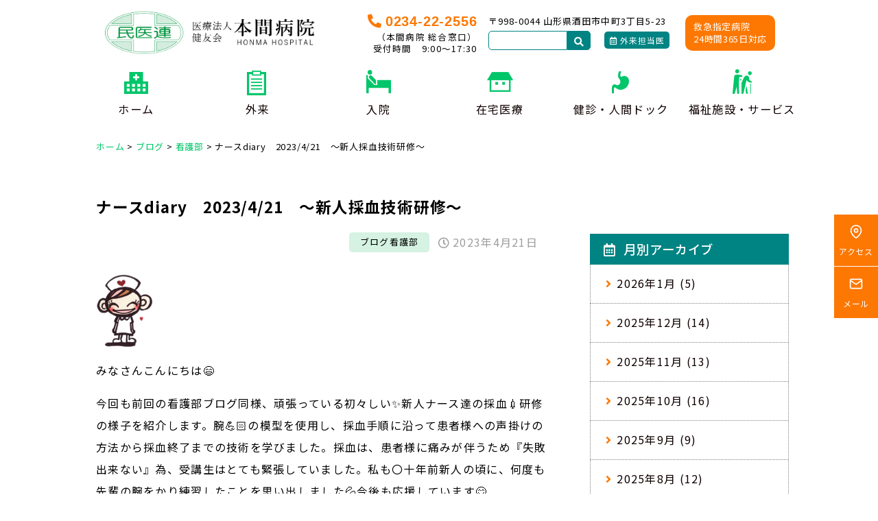

--- FILE ---
content_type: text/html; charset=UTF-8
request_url: https://www.kenyukai-sakata.jp/archives/3898
body_size: 22081
content:
<!DOCTYPE html>
<html lang="ja" translate="no">
<head>
<meta http-equiv="Content-Type" content="text/html; charset=UTF-8" />
<meta charset="UTF-8">
<title>ナースdiary　2023/4/21　～新人採血技術研修～ | 本間病院</title>
<meta name='robots' content='max-image-preview:large' />
<link rel="alternate" type="application/rss+xml" title="本間病院 &raquo; フィード" href="https://www.kenyukai-sakata.jp/feed" />
<link rel="alternate" type="application/rss+xml" title="本間病院 &raquo; コメントフィード" href="https://www.kenyukai-sakata.jp/comments/feed" />
<link rel="alternate" type="application/rss+xml" title="本間病院 &raquo; ナースdiary　2023/4/21　～新人採血技術研修～ のコメントのフィード" href="https://www.kenyukai-sakata.jp/archives/3898/feed" />
<link rel="alternate" title="oEmbed (JSON)" type="application/json+oembed" href="https://www.kenyukai-sakata.jp/wp-json/oembed/1.0/embed?url=https%3A%2F%2Fwww.kenyukai-sakata.jp%2Farchives%2F3898" />
<link rel="alternate" title="oEmbed (XML)" type="text/xml+oembed" href="https://www.kenyukai-sakata.jp/wp-json/oembed/1.0/embed?url=https%3A%2F%2Fwww.kenyukai-sakata.jp%2Farchives%2F3898&#038;format=xml" />
<!-- SEO SIMPLE PACK 3.6.2 -->
<meta name="description" content="みなさんこんにちは😄 今回も前回の看護部ブログ同様、頑張っている初々しい✨新人ナース達の採血💉研修の様子を紹介します。腕💪🏻の模型を使用し、採血手順に沿って患者様への声掛けの方法から採血終了までの技術を学びました。採血は、患者様に痛みが伴う">
<link rel="canonical" href="https://www.kenyukai-sakata.jp/archives/3898">
<meta property="og:locale" content="ja_JP">
<meta property="og:type" content="article">
<meta property="og:image" content="https://www.kenyukai-sakata.jp/wp-content/uploads/2023/04/IMGP7142.jpg">
<meta property="og:title" content="ナースdiary　2023/4/21　～新人採血技術研修～ | 本間病院">
<meta property="og:description" content="みなさんこんにちは😄 今回も前回の看護部ブログ同様、頑張っている初々しい✨新人ナース達の採血💉研修の様子を紹介します。腕💪🏻の模型を使用し、採血手順に沿って患者様への声掛けの方法から採血終了までの技術を学びました。採血は、患者様に痛みが伴う">
<meta property="og:url" content="https://www.kenyukai-sakata.jp/archives/3898">
<meta property="og:site_name" content="本間病院">
<meta name="twitter:card" content="summary_large_image">
<!-- / SEO SIMPLE PACK -->
<style id='wp-img-auto-sizes-contain-inline-css' type='text/css'>
img:is([sizes=auto i],[sizes^="auto," i]){contain-intrinsic-size:3000px 1500px}
/*# sourceURL=wp-img-auto-sizes-contain-inline-css */
</style>
<style id='wp-emoji-styles-inline-css' type='text/css'>
img.wp-smiley, img.emoji {
display: inline !important;
border: none !important;
box-shadow: none !important;
height: 1em !important;
width: 1em !important;
margin: 0 0.07em !important;
vertical-align: -0.1em !important;
background: none !important;
padding: 0 !important;
}
/*# sourceURL=wp-emoji-styles-inline-css */
</style>
<style id='wp-block-library-inline-css' type='text/css'>
:root{--wp-block-synced-color:#7a00df;--wp-block-synced-color--rgb:122,0,223;--wp-bound-block-color:var(--wp-block-synced-color);--wp-editor-canvas-background:#ddd;--wp-admin-theme-color:#007cba;--wp-admin-theme-color--rgb:0,124,186;--wp-admin-theme-color-darker-10:#006ba1;--wp-admin-theme-color-darker-10--rgb:0,107,160.5;--wp-admin-theme-color-darker-20:#005a87;--wp-admin-theme-color-darker-20--rgb:0,90,135;--wp-admin-border-width-focus:2px}@media (min-resolution:192dpi){:root{--wp-admin-border-width-focus:1.5px}}.wp-element-button{cursor:pointer}:root .has-very-light-gray-background-color{background-color:#eee}:root .has-very-dark-gray-background-color{background-color:#313131}:root .has-very-light-gray-color{color:#eee}:root .has-very-dark-gray-color{color:#313131}:root .has-vivid-green-cyan-to-vivid-cyan-blue-gradient-background{background:linear-gradient(135deg,#00d084,#0693e3)}:root .has-purple-crush-gradient-background{background:linear-gradient(135deg,#34e2e4,#4721fb 50%,#ab1dfe)}:root .has-hazy-dawn-gradient-background{background:linear-gradient(135deg,#faaca8,#dad0ec)}:root .has-subdued-olive-gradient-background{background:linear-gradient(135deg,#fafae1,#67a671)}:root .has-atomic-cream-gradient-background{background:linear-gradient(135deg,#fdd79a,#004a59)}:root .has-nightshade-gradient-background{background:linear-gradient(135deg,#330968,#31cdcf)}:root .has-midnight-gradient-background{background:linear-gradient(135deg,#020381,#2874fc)}:root{--wp--preset--font-size--normal:16px;--wp--preset--font-size--huge:42px}.has-regular-font-size{font-size:1em}.has-larger-font-size{font-size:2.625em}.has-normal-font-size{font-size:var(--wp--preset--font-size--normal)}.has-huge-font-size{font-size:var(--wp--preset--font-size--huge)}.has-text-align-center{text-align:center}.has-text-align-left{text-align:left}.has-text-align-right{text-align:right}.has-fit-text{white-space:nowrap!important}#end-resizable-editor-section{display:none}.aligncenter{clear:both}.items-justified-left{justify-content:flex-start}.items-justified-center{justify-content:center}.items-justified-right{justify-content:flex-end}.items-justified-space-between{justify-content:space-between}.screen-reader-text{border:0;clip-path:inset(50%);height:1px;margin:-1px;overflow:hidden;padding:0;position:absolute;width:1px;word-wrap:normal!important}.screen-reader-text:focus{background-color:#ddd;clip-path:none;color:#444;display:block;font-size:1em;height:auto;left:5px;line-height:normal;padding:15px 23px 14px;text-decoration:none;top:5px;width:auto;z-index:100000}html :where(.has-border-color){border-style:solid}html :where([style*=border-top-color]){border-top-style:solid}html :where([style*=border-right-color]){border-right-style:solid}html :where([style*=border-bottom-color]){border-bottom-style:solid}html :where([style*=border-left-color]){border-left-style:solid}html :where([style*=border-width]){border-style:solid}html :where([style*=border-top-width]){border-top-style:solid}html :where([style*=border-right-width]){border-right-style:solid}html :where([style*=border-bottom-width]){border-bottom-style:solid}html :where([style*=border-left-width]){border-left-style:solid}html :where(img[class*=wp-image-]){height:auto;max-width:100%}:where(figure){margin:0 0 1em}html :where(.is-position-sticky){--wp-admin--admin-bar--position-offset:var(--wp-admin--admin-bar--height,0px)}@media screen and (max-width:600px){html :where(.is-position-sticky){--wp-admin--admin-bar--position-offset:0px}}
/*# sourceURL=wp-block-library-inline-css */
</style><style id='wp-block-gallery-inline-css' type='text/css'>
.blocks-gallery-grid:not(.has-nested-images),.wp-block-gallery:not(.has-nested-images){display:flex;flex-wrap:wrap;list-style-type:none;margin:0;padding:0}.blocks-gallery-grid:not(.has-nested-images) .blocks-gallery-image,.blocks-gallery-grid:not(.has-nested-images) .blocks-gallery-item,.wp-block-gallery:not(.has-nested-images) .blocks-gallery-image,.wp-block-gallery:not(.has-nested-images) .blocks-gallery-item{display:flex;flex-direction:column;flex-grow:1;justify-content:center;margin:0 1em 1em 0;position:relative;width:calc(50% - 1em)}.blocks-gallery-grid:not(.has-nested-images) .blocks-gallery-image:nth-of-type(2n),.blocks-gallery-grid:not(.has-nested-images) .blocks-gallery-item:nth-of-type(2n),.wp-block-gallery:not(.has-nested-images) .blocks-gallery-image:nth-of-type(2n),.wp-block-gallery:not(.has-nested-images) .blocks-gallery-item:nth-of-type(2n){margin-right:0}.blocks-gallery-grid:not(.has-nested-images) .blocks-gallery-image figure,.blocks-gallery-grid:not(.has-nested-images) .blocks-gallery-item figure,.wp-block-gallery:not(.has-nested-images) .blocks-gallery-image figure,.wp-block-gallery:not(.has-nested-images) .blocks-gallery-item figure{align-items:flex-end;display:flex;height:100%;justify-content:flex-start;margin:0}.blocks-gallery-grid:not(.has-nested-images) .blocks-gallery-image img,.blocks-gallery-grid:not(.has-nested-images) .blocks-gallery-item img,.wp-block-gallery:not(.has-nested-images) .blocks-gallery-image img,.wp-block-gallery:not(.has-nested-images) .blocks-gallery-item img{display:block;height:auto;max-width:100%;width:auto}.blocks-gallery-grid:not(.has-nested-images) .blocks-gallery-image figcaption,.blocks-gallery-grid:not(.has-nested-images) .blocks-gallery-item figcaption,.wp-block-gallery:not(.has-nested-images) .blocks-gallery-image figcaption,.wp-block-gallery:not(.has-nested-images) .blocks-gallery-item figcaption{background:linear-gradient(0deg,#000000b3,#0000004d 70%,#0000);bottom:0;box-sizing:border-box;color:#fff;font-size:.8em;margin:0;max-height:100%;overflow:auto;padding:3em .77em .7em;position:absolute;text-align:center;width:100%;z-index:2}.blocks-gallery-grid:not(.has-nested-images) .blocks-gallery-image figcaption img,.blocks-gallery-grid:not(.has-nested-images) .blocks-gallery-item figcaption img,.wp-block-gallery:not(.has-nested-images) .blocks-gallery-image figcaption img,.wp-block-gallery:not(.has-nested-images) .blocks-gallery-item figcaption img{display:inline}.blocks-gallery-grid:not(.has-nested-images) figcaption,.wp-block-gallery:not(.has-nested-images) figcaption{flex-grow:1}.blocks-gallery-grid:not(.has-nested-images).is-cropped .blocks-gallery-image a,.blocks-gallery-grid:not(.has-nested-images).is-cropped .blocks-gallery-image img,.blocks-gallery-grid:not(.has-nested-images).is-cropped .blocks-gallery-item a,.blocks-gallery-grid:not(.has-nested-images).is-cropped .blocks-gallery-item img,.wp-block-gallery:not(.has-nested-images).is-cropped .blocks-gallery-image a,.wp-block-gallery:not(.has-nested-images).is-cropped .blocks-gallery-image img,.wp-block-gallery:not(.has-nested-images).is-cropped .blocks-gallery-item a,.wp-block-gallery:not(.has-nested-images).is-cropped .blocks-gallery-item img{flex:1;height:100%;object-fit:cover;width:100%}.blocks-gallery-grid:not(.has-nested-images).columns-1 .blocks-gallery-image,.blocks-gallery-grid:not(.has-nested-images).columns-1 .blocks-gallery-item,.wp-block-gallery:not(.has-nested-images).columns-1 .blocks-gallery-image,.wp-block-gallery:not(.has-nested-images).columns-1 .blocks-gallery-item{margin-right:0;width:100%}@media (min-width:600px){.blocks-gallery-grid:not(.has-nested-images).columns-3 .blocks-gallery-image,.blocks-gallery-grid:not(.has-nested-images).columns-3 .blocks-gallery-item,.wp-block-gallery:not(.has-nested-images).columns-3 .blocks-gallery-image,.wp-block-gallery:not(.has-nested-images).columns-3 .blocks-gallery-item{margin-right:1em;width:calc(33.33333% - .66667em)}.blocks-gallery-grid:not(.has-nested-images).columns-4 .blocks-gallery-image,.blocks-gallery-grid:not(.has-nested-images).columns-4 .blocks-gallery-item,.wp-block-gallery:not(.has-nested-images).columns-4 .blocks-gallery-image,.wp-block-gallery:not(.has-nested-images).columns-4 .blocks-gallery-item{margin-right:1em;width:calc(25% - .75em)}.blocks-gallery-grid:not(.has-nested-images).columns-5 .blocks-gallery-image,.blocks-gallery-grid:not(.has-nested-images).columns-5 .blocks-gallery-item,.wp-block-gallery:not(.has-nested-images).columns-5 .blocks-gallery-image,.wp-block-gallery:not(.has-nested-images).columns-5 .blocks-gallery-item{margin-right:1em;width:calc(20% - .8em)}.blocks-gallery-grid:not(.has-nested-images).columns-6 .blocks-gallery-image,.blocks-gallery-grid:not(.has-nested-images).columns-6 .blocks-gallery-item,.wp-block-gallery:not(.has-nested-images).columns-6 .blocks-gallery-image,.wp-block-gallery:not(.has-nested-images).columns-6 .blocks-gallery-item{margin-right:1em;width:calc(16.66667% - .83333em)}.blocks-gallery-grid:not(.has-nested-images).columns-7 .blocks-gallery-image,.blocks-gallery-grid:not(.has-nested-images).columns-7 .blocks-gallery-item,.wp-block-gallery:not(.has-nested-images).columns-7 .blocks-gallery-image,.wp-block-gallery:not(.has-nested-images).columns-7 .blocks-gallery-item{margin-right:1em;width:calc(14.28571% - .85714em)}.blocks-gallery-grid:not(.has-nested-images).columns-8 .blocks-gallery-image,.blocks-gallery-grid:not(.has-nested-images).columns-8 .blocks-gallery-item,.wp-block-gallery:not(.has-nested-images).columns-8 .blocks-gallery-image,.wp-block-gallery:not(.has-nested-images).columns-8 .blocks-gallery-item{margin-right:1em;width:calc(12.5% - .875em)}.blocks-gallery-grid:not(.has-nested-images).columns-1 .blocks-gallery-image:nth-of-type(1n),.blocks-gallery-grid:not(.has-nested-images).columns-1 .blocks-gallery-item:nth-of-type(1n),.blocks-gallery-grid:not(.has-nested-images).columns-2 .blocks-gallery-image:nth-of-type(2n),.blocks-gallery-grid:not(.has-nested-images).columns-2 .blocks-gallery-item:nth-of-type(2n),.blocks-gallery-grid:not(.has-nested-images).columns-3 .blocks-gallery-image:nth-of-type(3n),.blocks-gallery-grid:not(.has-nested-images).columns-3 .blocks-gallery-item:nth-of-type(3n),.blocks-gallery-grid:not(.has-nested-images).columns-4 .blocks-gallery-image:nth-of-type(4n),.blocks-gallery-grid:not(.has-nested-images).columns-4 .blocks-gallery-item:nth-of-type(4n),.blocks-gallery-grid:not(.has-nested-images).columns-5 .blocks-gallery-image:nth-of-type(5n),.blocks-gallery-grid:not(.has-nested-images).columns-5 .blocks-gallery-item:nth-of-type(5n),.blocks-gallery-grid:not(.has-nested-images).columns-6 .blocks-gallery-image:nth-of-type(6n),.blocks-gallery-grid:not(.has-nested-images).columns-6 .blocks-gallery-item:nth-of-type(6n),.blocks-gallery-grid:not(.has-nested-images).columns-7 .blocks-gallery-image:nth-of-type(7n),.blocks-gallery-grid:not(.has-nested-images).columns-7 .blocks-gallery-item:nth-of-type(7n),.blocks-gallery-grid:not(.has-nested-images).columns-8 .blocks-gallery-image:nth-of-type(8n),.blocks-gallery-grid:not(.has-nested-images).columns-8 .blocks-gallery-item:nth-of-type(8n),.wp-block-gallery:not(.has-nested-images).columns-1 .blocks-gallery-image:nth-of-type(1n),.wp-block-gallery:not(.has-nested-images).columns-1 .blocks-gallery-item:nth-of-type(1n),.wp-block-gallery:not(.has-nested-images).columns-2 .blocks-gallery-image:nth-of-type(2n),.wp-block-gallery:not(.has-nested-images).columns-2 .blocks-gallery-item:nth-of-type(2n),.wp-block-gallery:not(.has-nested-images).columns-3 .blocks-gallery-image:nth-of-type(3n),.wp-block-gallery:not(.has-nested-images).columns-3 .blocks-gallery-item:nth-of-type(3n),.wp-block-gallery:not(.has-nested-images).columns-4 .blocks-gallery-image:nth-of-type(4n),.wp-block-gallery:not(.has-nested-images).columns-4 .blocks-gallery-item:nth-of-type(4n),.wp-block-gallery:not(.has-nested-images).columns-5 .blocks-gallery-image:nth-of-type(5n),.wp-block-gallery:not(.has-nested-images).columns-5 .blocks-gallery-item:nth-of-type(5n),.wp-block-gallery:not(.has-nested-images).columns-6 .blocks-gallery-image:nth-of-type(6n),.wp-block-gallery:not(.has-nested-images).columns-6 .blocks-gallery-item:nth-of-type(6n),.wp-block-gallery:not(.has-nested-images).columns-7 .blocks-gallery-image:nth-of-type(7n),.wp-block-gallery:not(.has-nested-images).columns-7 .blocks-gallery-item:nth-of-type(7n),.wp-block-gallery:not(.has-nested-images).columns-8 .blocks-gallery-image:nth-of-type(8n),.wp-block-gallery:not(.has-nested-images).columns-8 .blocks-gallery-item:nth-of-type(8n){margin-right:0}}.blocks-gallery-grid:not(.has-nested-images) .blocks-gallery-image:last-child,.blocks-gallery-grid:not(.has-nested-images) .blocks-gallery-item:last-child,.wp-block-gallery:not(.has-nested-images) .blocks-gallery-image:last-child,.wp-block-gallery:not(.has-nested-images) .blocks-gallery-item:last-child{margin-right:0}.blocks-gallery-grid:not(.has-nested-images).alignleft,.blocks-gallery-grid:not(.has-nested-images).alignright,.wp-block-gallery:not(.has-nested-images).alignleft,.wp-block-gallery:not(.has-nested-images).alignright{max-width:420px;width:100%}.blocks-gallery-grid:not(.has-nested-images).aligncenter .blocks-gallery-item figure,.wp-block-gallery:not(.has-nested-images).aligncenter .blocks-gallery-item figure{justify-content:center}.wp-block-gallery:not(.is-cropped) .blocks-gallery-item{align-self:flex-start}figure.wp-block-gallery.has-nested-images{align-items:normal}.wp-block-gallery.has-nested-images figure.wp-block-image:not(#individual-image){margin:0;width:calc(50% - var(--wp--style--unstable-gallery-gap, 16px)/2)}.wp-block-gallery.has-nested-images figure.wp-block-image{box-sizing:border-box;display:flex;flex-direction:column;flex-grow:1;justify-content:center;max-width:100%;position:relative}.wp-block-gallery.has-nested-images figure.wp-block-image>a,.wp-block-gallery.has-nested-images figure.wp-block-image>div{flex-direction:column;flex-grow:1;margin:0}.wp-block-gallery.has-nested-images figure.wp-block-image img{display:block;height:auto;max-width:100%!important;width:auto}.wp-block-gallery.has-nested-images figure.wp-block-image figcaption,.wp-block-gallery.has-nested-images figure.wp-block-image:has(figcaption):before{bottom:0;left:0;max-height:100%;position:absolute;right:0}.wp-block-gallery.has-nested-images figure.wp-block-image:has(figcaption):before{backdrop-filter:blur(3px);content:"";height:100%;-webkit-mask-image:linear-gradient(0deg,#000 20%,#0000);mask-image:linear-gradient(0deg,#000 20%,#0000);max-height:40%;pointer-events:none}.wp-block-gallery.has-nested-images figure.wp-block-image figcaption{box-sizing:border-box;color:#fff;font-size:13px;margin:0;overflow:auto;padding:1em;text-align:center;text-shadow:0 0 1.5px #000}.wp-block-gallery.has-nested-images figure.wp-block-image figcaption::-webkit-scrollbar{height:12px;width:12px}.wp-block-gallery.has-nested-images figure.wp-block-image figcaption::-webkit-scrollbar-track{background-color:initial}.wp-block-gallery.has-nested-images figure.wp-block-image figcaption::-webkit-scrollbar-thumb{background-clip:padding-box;background-color:initial;border:3px solid #0000;border-radius:8px}.wp-block-gallery.has-nested-images figure.wp-block-image figcaption:focus-within::-webkit-scrollbar-thumb,.wp-block-gallery.has-nested-images figure.wp-block-image figcaption:focus::-webkit-scrollbar-thumb,.wp-block-gallery.has-nested-images figure.wp-block-image figcaption:hover::-webkit-scrollbar-thumb{background-color:#fffc}.wp-block-gallery.has-nested-images figure.wp-block-image figcaption{scrollbar-color:#0000 #0000;scrollbar-gutter:stable both-edges;scrollbar-width:thin}.wp-block-gallery.has-nested-images figure.wp-block-image figcaption:focus,.wp-block-gallery.has-nested-images figure.wp-block-image figcaption:focus-within,.wp-block-gallery.has-nested-images figure.wp-block-image figcaption:hover{scrollbar-color:#fffc #0000}.wp-block-gallery.has-nested-images figure.wp-block-image figcaption{will-change:transform}@media (hover:none){.wp-block-gallery.has-nested-images figure.wp-block-image figcaption{scrollbar-color:#fffc #0000}}.wp-block-gallery.has-nested-images figure.wp-block-image figcaption{background:linear-gradient(0deg,#0006,#0000)}.wp-block-gallery.has-nested-images figure.wp-block-image figcaption img{display:inline}.wp-block-gallery.has-nested-images figure.wp-block-image figcaption a{color:inherit}.wp-block-gallery.has-nested-images figure.wp-block-image.has-custom-border img{box-sizing:border-box}.wp-block-gallery.has-nested-images figure.wp-block-image.has-custom-border>a,.wp-block-gallery.has-nested-images figure.wp-block-image.has-custom-border>div,.wp-block-gallery.has-nested-images figure.wp-block-image.is-style-rounded>a,.wp-block-gallery.has-nested-images figure.wp-block-image.is-style-rounded>div{flex:1 1 auto}.wp-block-gallery.has-nested-images figure.wp-block-image.has-custom-border figcaption,.wp-block-gallery.has-nested-images figure.wp-block-image.is-style-rounded figcaption{background:none;color:inherit;flex:initial;margin:0;padding:10px 10px 9px;position:relative;text-shadow:none}.wp-block-gallery.has-nested-images figure.wp-block-image.has-custom-border:before,.wp-block-gallery.has-nested-images figure.wp-block-image.is-style-rounded:before{content:none}.wp-block-gallery.has-nested-images figcaption{flex-basis:100%;flex-grow:1;text-align:center}.wp-block-gallery.has-nested-images:not(.is-cropped) figure.wp-block-image:not(#individual-image){margin-bottom:auto;margin-top:0}.wp-block-gallery.has-nested-images.is-cropped figure.wp-block-image:not(#individual-image){align-self:inherit}.wp-block-gallery.has-nested-images.is-cropped figure.wp-block-image:not(#individual-image)>a,.wp-block-gallery.has-nested-images.is-cropped figure.wp-block-image:not(#individual-image)>div:not(.components-drop-zone){display:flex}.wp-block-gallery.has-nested-images.is-cropped figure.wp-block-image:not(#individual-image) a,.wp-block-gallery.has-nested-images.is-cropped figure.wp-block-image:not(#individual-image) img{flex:1 0 0%;height:100%;object-fit:cover;width:100%}.wp-block-gallery.has-nested-images.columns-1 figure.wp-block-image:not(#individual-image){width:100%}@media (min-width:600px){.wp-block-gallery.has-nested-images.columns-3 figure.wp-block-image:not(#individual-image){width:calc(33.33333% - var(--wp--style--unstable-gallery-gap, 16px)*.66667)}.wp-block-gallery.has-nested-images.columns-4 figure.wp-block-image:not(#individual-image){width:calc(25% - var(--wp--style--unstable-gallery-gap, 16px)*.75)}.wp-block-gallery.has-nested-images.columns-5 figure.wp-block-image:not(#individual-image){width:calc(20% - var(--wp--style--unstable-gallery-gap, 16px)*.8)}.wp-block-gallery.has-nested-images.columns-6 figure.wp-block-image:not(#individual-image){width:calc(16.66667% - var(--wp--style--unstable-gallery-gap, 16px)*.83333)}.wp-block-gallery.has-nested-images.columns-7 figure.wp-block-image:not(#individual-image){width:calc(14.28571% - var(--wp--style--unstable-gallery-gap, 16px)*.85714)}.wp-block-gallery.has-nested-images.columns-8 figure.wp-block-image:not(#individual-image){width:calc(12.5% - var(--wp--style--unstable-gallery-gap, 16px)*.875)}.wp-block-gallery.has-nested-images.columns-default figure.wp-block-image:not(#individual-image){width:calc(33.33% - var(--wp--style--unstable-gallery-gap, 16px)*.66667)}.wp-block-gallery.has-nested-images.columns-default figure.wp-block-image:not(#individual-image):first-child:nth-last-child(2),.wp-block-gallery.has-nested-images.columns-default figure.wp-block-image:not(#individual-image):first-child:nth-last-child(2)~figure.wp-block-image:not(#individual-image){width:calc(50% - var(--wp--style--unstable-gallery-gap, 16px)*.5)}.wp-block-gallery.has-nested-images.columns-default figure.wp-block-image:not(#individual-image):first-child:last-child{width:100%}}.wp-block-gallery.has-nested-images.alignleft,.wp-block-gallery.has-nested-images.alignright{max-width:420px;width:100%}.wp-block-gallery.has-nested-images.aligncenter{justify-content:center}
/*# sourceURL=https://www.kenyukai-sakata.jp/wp-includes/blocks/gallery/style.min.css */
</style>
<style id='wp-block-image-inline-css' type='text/css'>
.wp-block-image>a,.wp-block-image>figure>a{display:inline-block}.wp-block-image img{box-sizing:border-box;height:auto;max-width:100%;vertical-align:bottom}@media not (prefers-reduced-motion){.wp-block-image img.hide{visibility:hidden}.wp-block-image img.show{animation:show-content-image .4s}}.wp-block-image[style*=border-radius] img,.wp-block-image[style*=border-radius]>a{border-radius:inherit}.wp-block-image.has-custom-border img{box-sizing:border-box}.wp-block-image.aligncenter{text-align:center}.wp-block-image.alignfull>a,.wp-block-image.alignwide>a{width:100%}.wp-block-image.alignfull img,.wp-block-image.alignwide img{height:auto;width:100%}.wp-block-image .aligncenter,.wp-block-image .alignleft,.wp-block-image .alignright,.wp-block-image.aligncenter,.wp-block-image.alignleft,.wp-block-image.alignright{display:table}.wp-block-image .aligncenter>figcaption,.wp-block-image .alignleft>figcaption,.wp-block-image .alignright>figcaption,.wp-block-image.aligncenter>figcaption,.wp-block-image.alignleft>figcaption,.wp-block-image.alignright>figcaption{caption-side:bottom;display:table-caption}.wp-block-image .alignleft{float:left;margin:.5em 1em .5em 0}.wp-block-image .alignright{float:right;margin:.5em 0 .5em 1em}.wp-block-image .aligncenter{margin-left:auto;margin-right:auto}.wp-block-image :where(figcaption){margin-bottom:1em;margin-top:.5em}.wp-block-image.is-style-circle-mask img{border-radius:9999px}@supports ((-webkit-mask-image:none) or (mask-image:none)) or (-webkit-mask-image:none){.wp-block-image.is-style-circle-mask img{border-radius:0;-webkit-mask-image:url('data:image/svg+xml;utf8,<svg viewBox="0 0 100 100" xmlns="http://www.w3.org/2000/svg"><circle cx="50" cy="50" r="50"/></svg>');mask-image:url('data:image/svg+xml;utf8,<svg viewBox="0 0 100 100" xmlns="http://www.w3.org/2000/svg"><circle cx="50" cy="50" r="50"/></svg>');mask-mode:alpha;-webkit-mask-position:center;mask-position:center;-webkit-mask-repeat:no-repeat;mask-repeat:no-repeat;-webkit-mask-size:contain;mask-size:contain}}:root :where(.wp-block-image.is-style-rounded img,.wp-block-image .is-style-rounded img){border-radius:9999px}.wp-block-image figure{margin:0}.wp-lightbox-container{display:flex;flex-direction:column;position:relative}.wp-lightbox-container img{cursor:zoom-in}.wp-lightbox-container img:hover+button{opacity:1}.wp-lightbox-container button{align-items:center;backdrop-filter:blur(16px) saturate(180%);background-color:#5a5a5a40;border:none;border-radius:4px;cursor:zoom-in;display:flex;height:20px;justify-content:center;opacity:0;padding:0;position:absolute;right:16px;text-align:center;top:16px;width:20px;z-index:100}@media not (prefers-reduced-motion){.wp-lightbox-container button{transition:opacity .2s ease}}.wp-lightbox-container button:focus-visible{outline:3px auto #5a5a5a40;outline:3px auto -webkit-focus-ring-color;outline-offset:3px}.wp-lightbox-container button:hover{cursor:pointer;opacity:1}.wp-lightbox-container button:focus{opacity:1}.wp-lightbox-container button:focus,.wp-lightbox-container button:hover,.wp-lightbox-container button:not(:hover):not(:active):not(.has-background){background-color:#5a5a5a40;border:none}.wp-lightbox-overlay{box-sizing:border-box;cursor:zoom-out;height:100vh;left:0;overflow:hidden;position:fixed;top:0;visibility:hidden;width:100%;z-index:100000}.wp-lightbox-overlay .close-button{align-items:center;cursor:pointer;display:flex;justify-content:center;min-height:40px;min-width:40px;padding:0;position:absolute;right:calc(env(safe-area-inset-right) + 16px);top:calc(env(safe-area-inset-top) + 16px);z-index:5000000}.wp-lightbox-overlay .close-button:focus,.wp-lightbox-overlay .close-button:hover,.wp-lightbox-overlay .close-button:not(:hover):not(:active):not(.has-background){background:none;border:none}.wp-lightbox-overlay .lightbox-image-container{height:var(--wp--lightbox-container-height);left:50%;overflow:hidden;position:absolute;top:50%;transform:translate(-50%,-50%);transform-origin:top left;width:var(--wp--lightbox-container-width);z-index:9999999999}.wp-lightbox-overlay .wp-block-image{align-items:center;box-sizing:border-box;display:flex;height:100%;justify-content:center;margin:0;position:relative;transform-origin:0 0;width:100%;z-index:3000000}.wp-lightbox-overlay .wp-block-image img{height:var(--wp--lightbox-image-height);min-height:var(--wp--lightbox-image-height);min-width:var(--wp--lightbox-image-width);width:var(--wp--lightbox-image-width)}.wp-lightbox-overlay .wp-block-image figcaption{display:none}.wp-lightbox-overlay button{background:none;border:none}.wp-lightbox-overlay .scrim{background-color:#fff;height:100%;opacity:.9;position:absolute;width:100%;z-index:2000000}.wp-lightbox-overlay.active{visibility:visible}@media not (prefers-reduced-motion){.wp-lightbox-overlay.active{animation:turn-on-visibility .25s both}.wp-lightbox-overlay.active img{animation:turn-on-visibility .35s both}.wp-lightbox-overlay.show-closing-animation:not(.active){animation:turn-off-visibility .35s both}.wp-lightbox-overlay.show-closing-animation:not(.active) img{animation:turn-off-visibility .25s both}.wp-lightbox-overlay.zoom.active{animation:none;opacity:1;visibility:visible}.wp-lightbox-overlay.zoom.active .lightbox-image-container{animation:lightbox-zoom-in .4s}.wp-lightbox-overlay.zoom.active .lightbox-image-container img{animation:none}.wp-lightbox-overlay.zoom.active .scrim{animation:turn-on-visibility .4s forwards}.wp-lightbox-overlay.zoom.show-closing-animation:not(.active){animation:none}.wp-lightbox-overlay.zoom.show-closing-animation:not(.active) .lightbox-image-container{animation:lightbox-zoom-out .4s}.wp-lightbox-overlay.zoom.show-closing-animation:not(.active) .lightbox-image-container img{animation:none}.wp-lightbox-overlay.zoom.show-closing-animation:not(.active) .scrim{animation:turn-off-visibility .4s forwards}}@keyframes show-content-image{0%{visibility:hidden}99%{visibility:hidden}to{visibility:visible}}@keyframes turn-on-visibility{0%{opacity:0}to{opacity:1}}@keyframes turn-off-visibility{0%{opacity:1;visibility:visible}99%{opacity:0;visibility:visible}to{opacity:0;visibility:hidden}}@keyframes lightbox-zoom-in{0%{transform:translate(calc((-100vw + var(--wp--lightbox-scrollbar-width))/2 + var(--wp--lightbox-initial-left-position)),calc(-50vh + var(--wp--lightbox-initial-top-position))) scale(var(--wp--lightbox-scale))}to{transform:translate(-50%,-50%) scale(1)}}@keyframes lightbox-zoom-out{0%{transform:translate(-50%,-50%) scale(1);visibility:visible}99%{visibility:visible}to{transform:translate(calc((-100vw + var(--wp--lightbox-scrollbar-width))/2 + var(--wp--lightbox-initial-left-position)),calc(-50vh + var(--wp--lightbox-initial-top-position))) scale(var(--wp--lightbox-scale));visibility:hidden}}
/*# sourceURL=https://www.kenyukai-sakata.jp/wp-includes/blocks/image/style.min.css */
</style>
<style id='wp-block-paragraph-inline-css' type='text/css'>
.is-small-text{font-size:.875em}.is-regular-text{font-size:1em}.is-large-text{font-size:2.25em}.is-larger-text{font-size:3em}.has-drop-cap:not(:focus):first-letter{float:left;font-size:8.4em;font-style:normal;font-weight:100;line-height:.68;margin:.05em .1em 0 0;text-transform:uppercase}body.rtl .has-drop-cap:not(:focus):first-letter{float:none;margin-left:.1em}p.has-drop-cap.has-background{overflow:hidden}:root :where(p.has-background){padding:1.25em 2.375em}:where(p.has-text-color:not(.has-link-color)) a{color:inherit}p.has-text-align-left[style*="writing-mode:vertical-lr"],p.has-text-align-right[style*="writing-mode:vertical-rl"]{rotate:180deg}
/*# sourceURL=https://www.kenyukai-sakata.jp/wp-includes/blocks/paragraph/style.min.css */
</style>
<style id='global-styles-inline-css' type='text/css'>
:root{--wp--preset--aspect-ratio--square: 1;--wp--preset--aspect-ratio--4-3: 4/3;--wp--preset--aspect-ratio--3-4: 3/4;--wp--preset--aspect-ratio--3-2: 3/2;--wp--preset--aspect-ratio--2-3: 2/3;--wp--preset--aspect-ratio--16-9: 16/9;--wp--preset--aspect-ratio--9-16: 9/16;--wp--preset--color--black: #000000;--wp--preset--color--cyan-bluish-gray: #abb8c3;--wp--preset--color--white: #ffffff;--wp--preset--color--pale-pink: #f78da7;--wp--preset--color--vivid-red: #cf2e2e;--wp--preset--color--luminous-vivid-orange: #ff6900;--wp--preset--color--luminous-vivid-amber: #fcb900;--wp--preset--color--light-green-cyan: #7bdcb5;--wp--preset--color--vivid-green-cyan: #00d084;--wp--preset--color--pale-cyan-blue: #8ed1fc;--wp--preset--color--vivid-cyan-blue: #0693e3;--wp--preset--color--vivid-purple: #9b51e0;--wp--preset--color--256-cms-base: #FFFFFF;--wp--preset--color--256-cms-base-dark: #FFFCD7;--wp--preset--color--256-cms-base-bright: #FEFBEB;--wp--preset--color--256-cms-main: #008383;--wp--preset--color--256-cms-main-bright: #D5F2E2;--wp--preset--color--256-cms-accent: #FD7802;--wp--preset--color--256-cms-accent-bright: #e59fb7;--wp--preset--color--256-cms-text-std: #100101;--wp--preset--color--256-cms-text-bright: #9E9E9E;--wp--preset--color--256-cms-action: #01C669;--wp--preset--color--256-cms-line: #bbbbbb;--wp--preset--color--256-cms-line-dark: #808080;--wp--preset--color--256-cms-pallet-black: #222222;--wp--preset--color--256-cms-pallet-white: #FFFFFF;--wp--preset--gradient--vivid-cyan-blue-to-vivid-purple: linear-gradient(135deg,rgb(6,147,227) 0%,rgb(155,81,224) 100%);--wp--preset--gradient--light-green-cyan-to-vivid-green-cyan: linear-gradient(135deg,rgb(122,220,180) 0%,rgb(0,208,130) 100%);--wp--preset--gradient--luminous-vivid-amber-to-luminous-vivid-orange: linear-gradient(135deg,rgb(252,185,0) 0%,rgb(255,105,0) 100%);--wp--preset--gradient--luminous-vivid-orange-to-vivid-red: linear-gradient(135deg,rgb(255,105,0) 0%,rgb(207,46,46) 100%);--wp--preset--gradient--very-light-gray-to-cyan-bluish-gray: linear-gradient(135deg,rgb(238,238,238) 0%,rgb(169,184,195) 100%);--wp--preset--gradient--cool-to-warm-spectrum: linear-gradient(135deg,rgb(74,234,220) 0%,rgb(151,120,209) 20%,rgb(207,42,186) 40%,rgb(238,44,130) 60%,rgb(251,105,98) 80%,rgb(254,248,76) 100%);--wp--preset--gradient--blush-light-purple: linear-gradient(135deg,rgb(255,206,236) 0%,rgb(152,150,240) 100%);--wp--preset--gradient--blush-bordeaux: linear-gradient(135deg,rgb(254,205,165) 0%,rgb(254,45,45) 50%,rgb(107,0,62) 100%);--wp--preset--gradient--luminous-dusk: linear-gradient(135deg,rgb(255,203,112) 0%,rgb(199,81,192) 50%,rgb(65,88,208) 100%);--wp--preset--gradient--pale-ocean: linear-gradient(135deg,rgb(255,245,203) 0%,rgb(182,227,212) 50%,rgb(51,167,181) 100%);--wp--preset--gradient--electric-grass: linear-gradient(135deg,rgb(202,248,128) 0%,rgb(113,206,126) 100%);--wp--preset--gradient--midnight: linear-gradient(135deg,rgb(2,3,129) 0%,rgb(40,116,252) 100%);--wp--preset--font-size--small: 13px;--wp--preset--font-size--medium: 20px;--wp--preset--font-size--large: 36px;--wp--preset--font-size--x-large: 42px;--wp--preset--spacing--20: 0.44rem;--wp--preset--spacing--30: 0.67rem;--wp--preset--spacing--40: 1rem;--wp--preset--spacing--50: 1.5rem;--wp--preset--spacing--60: 2.25rem;--wp--preset--spacing--70: 3.38rem;--wp--preset--spacing--80: 5.06rem;--wp--preset--shadow--natural: 6px 6px 9px rgba(0, 0, 0, 0.2);--wp--preset--shadow--deep: 12px 12px 50px rgba(0, 0, 0, 0.4);--wp--preset--shadow--sharp: 6px 6px 0px rgba(0, 0, 0, 0.2);--wp--preset--shadow--outlined: 6px 6px 0px -3px rgb(255, 255, 255), 6px 6px rgb(0, 0, 0);--wp--preset--shadow--crisp: 6px 6px 0px rgb(0, 0, 0);}:where(.is-layout-flex){gap: 0.5em;}:where(.is-layout-grid){gap: 0.5em;}body .is-layout-flex{display: flex;}.is-layout-flex{flex-wrap: wrap;align-items: center;}.is-layout-flex > :is(*, div){margin: 0;}body .is-layout-grid{display: grid;}.is-layout-grid > :is(*, div){margin: 0;}:where(.wp-block-columns.is-layout-flex){gap: 2em;}:where(.wp-block-columns.is-layout-grid){gap: 2em;}:where(.wp-block-post-template.is-layout-flex){gap: 1.25em;}:where(.wp-block-post-template.is-layout-grid){gap: 1.25em;}.has-black-color{color: var(--wp--preset--color--black) !important;}.has-cyan-bluish-gray-color{color: var(--wp--preset--color--cyan-bluish-gray) !important;}.has-white-color{color: var(--wp--preset--color--white) !important;}.has-pale-pink-color{color: var(--wp--preset--color--pale-pink) !important;}.has-vivid-red-color{color: var(--wp--preset--color--vivid-red) !important;}.has-luminous-vivid-orange-color{color: var(--wp--preset--color--luminous-vivid-orange) !important;}.has-luminous-vivid-amber-color{color: var(--wp--preset--color--luminous-vivid-amber) !important;}.has-light-green-cyan-color{color: var(--wp--preset--color--light-green-cyan) !important;}.has-vivid-green-cyan-color{color: var(--wp--preset--color--vivid-green-cyan) !important;}.has-pale-cyan-blue-color{color: var(--wp--preset--color--pale-cyan-blue) !important;}.has-vivid-cyan-blue-color{color: var(--wp--preset--color--vivid-cyan-blue) !important;}.has-vivid-purple-color{color: var(--wp--preset--color--vivid-purple) !important;}.has-black-background-color{background-color: var(--wp--preset--color--black) !important;}.has-cyan-bluish-gray-background-color{background-color: var(--wp--preset--color--cyan-bluish-gray) !important;}.has-white-background-color{background-color: var(--wp--preset--color--white) !important;}.has-pale-pink-background-color{background-color: var(--wp--preset--color--pale-pink) !important;}.has-vivid-red-background-color{background-color: var(--wp--preset--color--vivid-red) !important;}.has-luminous-vivid-orange-background-color{background-color: var(--wp--preset--color--luminous-vivid-orange) !important;}.has-luminous-vivid-amber-background-color{background-color: var(--wp--preset--color--luminous-vivid-amber) !important;}.has-light-green-cyan-background-color{background-color: var(--wp--preset--color--light-green-cyan) !important;}.has-vivid-green-cyan-background-color{background-color: var(--wp--preset--color--vivid-green-cyan) !important;}.has-pale-cyan-blue-background-color{background-color: var(--wp--preset--color--pale-cyan-blue) !important;}.has-vivid-cyan-blue-background-color{background-color: var(--wp--preset--color--vivid-cyan-blue) !important;}.has-vivid-purple-background-color{background-color: var(--wp--preset--color--vivid-purple) !important;}.has-black-border-color{border-color: var(--wp--preset--color--black) !important;}.has-cyan-bluish-gray-border-color{border-color: var(--wp--preset--color--cyan-bluish-gray) !important;}.has-white-border-color{border-color: var(--wp--preset--color--white) !important;}.has-pale-pink-border-color{border-color: var(--wp--preset--color--pale-pink) !important;}.has-vivid-red-border-color{border-color: var(--wp--preset--color--vivid-red) !important;}.has-luminous-vivid-orange-border-color{border-color: var(--wp--preset--color--luminous-vivid-orange) !important;}.has-luminous-vivid-amber-border-color{border-color: var(--wp--preset--color--luminous-vivid-amber) !important;}.has-light-green-cyan-border-color{border-color: var(--wp--preset--color--light-green-cyan) !important;}.has-vivid-green-cyan-border-color{border-color: var(--wp--preset--color--vivid-green-cyan) !important;}.has-pale-cyan-blue-border-color{border-color: var(--wp--preset--color--pale-cyan-blue) !important;}.has-vivid-cyan-blue-border-color{border-color: var(--wp--preset--color--vivid-cyan-blue) !important;}.has-vivid-purple-border-color{border-color: var(--wp--preset--color--vivid-purple) !important;}.has-vivid-cyan-blue-to-vivid-purple-gradient-background{background: var(--wp--preset--gradient--vivid-cyan-blue-to-vivid-purple) !important;}.has-light-green-cyan-to-vivid-green-cyan-gradient-background{background: var(--wp--preset--gradient--light-green-cyan-to-vivid-green-cyan) !important;}.has-luminous-vivid-amber-to-luminous-vivid-orange-gradient-background{background: var(--wp--preset--gradient--luminous-vivid-amber-to-luminous-vivid-orange) !important;}.has-luminous-vivid-orange-to-vivid-red-gradient-background{background: var(--wp--preset--gradient--luminous-vivid-orange-to-vivid-red) !important;}.has-very-light-gray-to-cyan-bluish-gray-gradient-background{background: var(--wp--preset--gradient--very-light-gray-to-cyan-bluish-gray) !important;}.has-cool-to-warm-spectrum-gradient-background{background: var(--wp--preset--gradient--cool-to-warm-spectrum) !important;}.has-blush-light-purple-gradient-background{background: var(--wp--preset--gradient--blush-light-purple) !important;}.has-blush-bordeaux-gradient-background{background: var(--wp--preset--gradient--blush-bordeaux) !important;}.has-luminous-dusk-gradient-background{background: var(--wp--preset--gradient--luminous-dusk) !important;}.has-pale-ocean-gradient-background{background: var(--wp--preset--gradient--pale-ocean) !important;}.has-electric-grass-gradient-background{background: var(--wp--preset--gradient--electric-grass) !important;}.has-midnight-gradient-background{background: var(--wp--preset--gradient--midnight) !important;}.has-small-font-size{font-size: var(--wp--preset--font-size--small) !important;}.has-medium-font-size{font-size: var(--wp--preset--font-size--medium) !important;}.has-large-font-size{font-size: var(--wp--preset--font-size--large) !important;}.has-x-large-font-size{font-size: var(--wp--preset--font-size--x-large) !important;}
/*# sourceURL=global-styles-inline-css */
</style>
<style id='core-block-supports-inline-css' type='text/css'>
.wp-block-gallery.wp-block-gallery-1{--wp--style--unstable-gallery-gap:var( --wp--style--gallery-gap-default, var( --gallery-block--gutter-size, var( --wp--style--block-gap, 0.5em ) ) );gap:var( --wp--style--gallery-gap-default, var( --gallery-block--gutter-size, var( --wp--style--block-gap, 0.5em ) ) );}.wp-block-gallery.wp-block-gallery-2{--wp--style--unstable-gallery-gap:var( --wp--style--gallery-gap-default, var( --gallery-block--gutter-size, var( --wp--style--block-gap, 0.5em ) ) );gap:var( --wp--style--gallery-gap-default, var( --gallery-block--gutter-size, var( --wp--style--block-gap, 0.5em ) ) );}.wp-block-gallery.wp-block-gallery-3{--wp--style--unstable-gallery-gap:var( --wp--style--gallery-gap-default, var( --gallery-block--gutter-size, var( --wp--style--block-gap, 0.5em ) ) );gap:var( --wp--style--gallery-gap-default, var( --gallery-block--gutter-size, var( --wp--style--block-gap, 0.5em ) ) );}
/*# sourceURL=core-block-supports-inline-css */
</style>
<style id='classic-theme-styles-inline-css' type='text/css'>
/*! This file is auto-generated */
.wp-block-button__link{color:#fff;background-color:#32373c;border-radius:9999px;box-shadow:none;text-decoration:none;padding:calc(.667em + 2px) calc(1.333em + 2px);font-size:1.125em}.wp-block-file__button{background:#32373c;color:#fff;text-decoration:none}
/*# sourceURL=/wp-includes/css/classic-themes.min.css */
</style>
<!-- <link rel='stylesheet' id='dnd-upload-cf7-css' href='https://www.kenyukai-sakata.jp/wp-content/plugins/drag-and-drop-multiple-file-upload-contact-form-7/assets/css/dnd-upload-cf7.css?ver=1.3.9.0' type='text/css' media='all' /> -->
<!-- <link rel='stylesheet' id='contact-form-7-css' href='https://www.kenyukai-sakata.jp/wp-content/plugins/contact-form-7/includes/css/styles.css?ver=6.1.4' type='text/css' media='all' /> -->
<!-- <link rel='stylesheet' id='parent-style-css' href='https://www.kenyukai-sakata.jp/wp-content/themes/256cms3/style.css?ver=6.9' type='text/css' media='all' /> -->
<!-- <link rel='stylesheet' id='child-style-css' href='https://www.kenyukai-sakata.jp/wp-content/themes/256cms3_child/style.css?ver=6.9' type='text/css' media='all' /> -->
<!-- <link rel='stylesheet' id='cf7cf-style-css' href='https://www.kenyukai-sakata.jp/wp-content/plugins/cf7-conditional-fields/style.css?ver=2.6.7' type='text/css' media='all' /> -->
<link rel="stylesheet" type="text/css" href="//www.kenyukai-sakata.jp/wp-content/cache/wpfc-minified/kah19od2/e1oe0.css" media="all"/>
<script src='//www.kenyukai-sakata.jp/wp-content/cache/wpfc-minified/7ws7817o/e1oe0.js' type="text/javascript"></script>
<!-- <script type="text/javascript" src="https://www.kenyukai-sakata.jp/wp-includes/js/jquery/jquery.min.js?ver=3.7.1" id="jquery-core-js"></script> -->
<!-- <script type="text/javascript" src="https://www.kenyukai-sakata.jp/wp-includes/js/jquery/jquery-migrate.min.js?ver=3.4.1" id="jquery-migrate-js"></script> -->
<link rel="https://api.w.org/" href="https://www.kenyukai-sakata.jp/wp-json/" /><link rel="alternate" title="JSON" type="application/json" href="https://www.kenyukai-sakata.jp/wp-json/wp/v2/posts/3898" /><link rel="EditURI" type="application/rsd+xml" title="RSD" href="https://www.kenyukai-sakata.jp/xmlrpc.php?rsd" />
<link rel='shortlink' href='https://www.kenyukai-sakata.jp/?p=3898' />
<!-- <link rel="stylesheet" href="https://www.kenyukai-sakata.jp/wp-content/plugins/frontend-user-admin/frontend-user-admin.css" type="text/css" media="screen" /> -->
<link rel="stylesheet" type="text/css" href="//www.kenyukai-sakata.jp/wp-content/cache/wpfc-minified/eirap12g/e1oe0.css" media="screen"/>
<link rel="canonical" href="https://www.kenyukai-sakata.jp/archives/3898"/>
<link rel="stylesheet" href="https://use.fontawesome.com/releases/v5.8.1/css/all.css" crossorigin="anonymous">
<link href="https://fonts.googleapis.com/css2?family=Noto+Sans+JP:wght@400;500;700&display=swap" rel="stylesheet"> 
<script type="text/javascript" src="//webfonts.sakura.ne.jp/js/sakurav3.js"></script>
<!-- Google Analytics (gtag.js) -->
<script async src="https://www.googletagmanager.com/gtag/js?id=G-R058W6QXGZ"></script>
<script>
window.dataLayer = window.dataLayer || [];
function gtag(){dataLayer.push(arguments);}
gtag("js", new Date());
gtag("config", "G-R058W6QXGZ");
</script>
<!-- / Google Analytics (gtag.js) -->
<script type="application/ld+json">{
"@context" : "http://schema.org",
"@type" : "Article",
"mainEntityOfPage": {
"@type": "WebPage",
"@id": "https://www.kenyukai-sakata.jp/archives/3898"
},
"name" : "本間病院",
"headline" : "ナースdiary　2023/4/21　～新人採血技術研修～",
"author" : {
"@type" : "Person",
"name" : "honma-admin"
},
"datePublished" : "2023-4-21",
"dateModified" : "2023-4-21",
"image" : "https://www.kenyukai-sakata.jp/wp-content/uploads/2023/04/IMGP7142.jpg",
"articleSection" : "ブログ",
"url" : "https://www.kenyukai-sakata.jp/archives/3898",
"publisher" : {
"@type" : "Organization",
"logo": {
"@type": "ImageObject",
"url": ""
},
"name" : "本間病院"
}
}</script><link rel="icon" href="https://www.kenyukai-sakata.jp/wp-content/uploads/2020/05/cropped-favicon-32x32.png" sizes="32x32" />
<link rel="icon" href="https://www.kenyukai-sakata.jp/wp-content/uploads/2020/05/cropped-favicon-192x192.png" sizes="192x192" />
<link rel="apple-touch-icon" href="https://www.kenyukai-sakata.jp/wp-content/uploads/2020/05/cropped-favicon-180x180.png" />
<meta name="msapplication-TileImage" content="https://www.kenyukai-sakata.jp/wp-content/uploads/2020/05/cropped-favicon-270x270.png" />
<meta name="viewport" content="width=device-width, initial-scale=1, minimum-scale=1, maximum-scale=1, user-scalable=no">
<!-- <link rel="stylesheet" type="text/css" href="https://www.kenyukai-sakata.jp/wp-content/uploads/root.css?1767856450" id="customCssLink-root" /> -->
<!-- <link rel="stylesheet" type="text/css" href="https://www.kenyukai-sakata.jp/wp-content/themes/256cms3_child/root.css?1682385178" /> -->
<link rel="stylesheet" type="text/css" href="//www.kenyukai-sakata.jp/wp-content/cache/wpfc-minified/qle4yrts/e1oe0.css" media="all"/>
<!-- <link rel="stylesheet" type="text/css" href="https://www.kenyukai-sakata.jp/wp-content/uploads/sp.css?1682384689" media="only screen and (min-width: 0px) and (max-width: 767px)" id="customCssLink-sp" /> -->
<!-- <link rel="stylesheet" type="text/css" href="https://www.kenyukai-sakata.jp/wp-content/themes/256cms3_child/sp.css?1589156377" media="only screen and (min-width: 0px) and (max-width: 767px)" /> -->
<link rel="stylesheet" type="text/css" href="//www.kenyukai-sakata.jp/wp-content/cache/wpfc-minified/kc5ibntc/e1oe0.css" media="only screen and (min-width: 0px) and (max-width: 767px)"/>
<!-- <link rel="stylesheet" type="text/css" href="https://www.kenyukai-sakata.jp/wp-content/uploads/tab.css?1592453873" media="only screen and (min-width: 768px) and (max-width: 1024px)" id="customCssLink-tab" /> -->
<!-- <link rel="stylesheet" type="text/css" href="https://www.kenyukai-sakata.jp/wp-content/themes/256cms3_child/tab.css?1589156388" media="only screen and (min-width: 768px) and (max-width: 1024px)" /> -->
<link rel="stylesheet" type="text/css" href="//www.kenyukai-sakata.jp/wp-content/cache/wpfc-minified/lwse9s1e/e1oe0.css" media="only screen and (min-width: 768px) and (max-width: 1024px)"/>
<!-- <link rel="stylesheet" type="text/css" href="https://www.kenyukai-sakata.jp/wp-content/uploads/pc.css?1594689380" media="only screen and (min-width: 1025px)" id="customCssLink-pc" /> -->
<!-- <link rel="stylesheet" type="text/css" href="https://www.kenyukai-sakata.jp/wp-content/themes/256cms3_child/pc.css?1567896709" media="only screen and (min-width: 1025px)" /> -->
<link rel="stylesheet" type="text/css" href="//www.kenyukai-sakata.jp/wp-content/cache/wpfc-minified/m1fgkdvw/e1oe0.css" media="only screen and (min-width: 1025px)"/>
<!-- <link rel='stylesheet' id='kadence-blocks-column-css' href='https://www.kenyukai-sakata.jp/wp-content/plugins/kadence-blocks/dist/blocks/column.style.build.css?ver=2.4.22' type='text/css' media='all' /> -->
<!-- <link rel='stylesheet' id='kadence-blocks-rowlayout-css' href='https://www.kenyukai-sakata.jp/wp-content/plugins/kadence-blocks/dist/blocks/row.style.build.css?ver=2.4.22' type='text/css' media='all' /> -->
<!-- <link rel='stylesheet' id='kadence-blocks-btn-css' href='https://www.kenyukai-sakata.jp/wp-content/plugins/kadence-blocks/dist/blocks/btn.style.build.css?ver=2.4.22' type='text/css' media='all' /> -->
<!-- <link rel='stylesheet' id='kadence-blocks-infobox-css' href='https://www.kenyukai-sakata.jp/wp-content/plugins/kadence-blocks/dist/blocks/infobox.style.build.css?ver=2.4.22' type='text/css' media='all' /> -->
<link rel="stylesheet" type="text/css" href="//www.kenyukai-sakata.jp/wp-content/cache/wpfc-minified/ftc0rz4s/e1oe0.css" media="all"/>
<style id='kadence-blocks-icon-inline-css' type='text/css'>
.kt-svg-style-stacked .kt-svg-icon{border:0px solid #444444;transition:all .3s ease-in-out}.kt-svg-icon-wrap{display:-webkit-inline-flex;display:inline-flex}.kt-svg-icon-wrap a.kt-svg-icon-link{display:block;border:0;text-decoration:none;box-shadow:none}.kt-svg-icon-wrap a.kt-svg-icon-link:hover{box-shadow:none}.kb-icon-valign-top{-webkit-align-items:flex-start;align-items:flex-start;display:-webkit-flex;display:flex}.kb-icon-valign-middle{-webkit-align-items:center;align-items:center;display:-webkit-flex;display:flex}.kb-icon-valign-bottom{-webkit-align-items:flex-end;align-items:flex-end;display:-webkit-flex;display:flex}
/*# sourceURL=kadence-blocks-icon-inline-css */
</style>
</head>
<body class="wp-singular post-template-default single single-post postid-3898 single-format-standard wp-theme-256cms3 wp-child-theme-256cms3_child  single-category-blog single-category-nursing-department use-sidebar">
<div id="pageinserterwidget-2" class="widget block-content">
<div>
<div class="block-content cf">
<div class="header_standard">
<div class="header_logo-area">
<div class="site-title-logo"><a href="https://www.kenyukai-sakata.jp"><img decoding="async" src="https://www.kenyukai-sakata.jp/wp-content/uploads/2020/05/site-logo-title-black.png" alt="本間病院" /></a></div>
</div>
<div class="header_phone-area not-sp">
<p class="header_standard_tel">0234-22-2556</p>
<p class="header_standard_hours">（本間病院 総合窓口）</p>
<p class="header_standard_hours">受付時間　9:00～17:30</p>
</div>
<div class="header_address-search-area not-sp">
<p class="header_standard_address">〒998-0044 山形県酒田市中町3丁目5-23
</p><div class="header_address-search-area_2column">
<form class="wp-block-search" role="search" method="get" action="https://www.kenyukai-sakata.jp/">
<input type="search" id="wp-block-search__input-1" class="wp-block-search__input" name="s" value="" placeholder="" required=""><button type="submit" class="wp-block-search__button"><i class="fas fa-search"></i></button>
</form>
<p class="header_address-search-area_outpatient"><a href="https://www.kenyukai-sakata.jp/wp-content/uploads/2026/01/診療案内20260101.pdf" target="_blank" rel="noopener noreferrer"><i class="far fa-calendar-alt"></i> 外来担当医</a></p>
</div>
</div>
<div class="header_24h-area pc-only">
<p class="header_24h-area_mark">救急指定病院<br>24時間365日対応</p>
</div>
</div>
<div class="header-mobile_standard">
<div class="header-mobile_24h-area not-pc">
<p class="header_24h-area_mark">救急指定病院24時間365日対応</p>
</div>
<div class="header-mobile_phone-area sp-only">
<p class="header_standard_tel"><a href="tel:0234-22-2556">0234-22-2556</a></p>
<p class="header_standard_hours">受付時間　9:00～17:30</p>
</div>
</div>
<style id="kb-rowlayout_c2d95d-37">#kt-layout-id_c2d95d-37{background-color:#FFFFFF;}#kt-layout-id_c2d95d-37 > .kt-row-column-wrap{padding-top:0px;padding-bottom:0px;padding-left:0px;padding-right:0px;max-width:1060px;margin-left:auto;margin-right:auto;}@media all and (max-width: 1024px){#kt-layout-id_c2d95d-37 > .kt-row-column-wrap{padding-right:35px;padding-left:35px;}}@media all and (max-width: 767px){#kt-layout-id_c2d95d-37 > .kt-row-column-wrap{padding-left:25px;padding-right:25px;}}</style>
<div class="wp-block-kadence-rowlayout alignnone pc-only site-navi ticss-d2c171b0"><div id="kt-layout-id_c2d95d-37" class="kt-row-layout-inner kt-row-has-bg kt-layout-id_c2d95d-37"><div class="kt-row-column-wrap kt-has-1-columns kt-gutter-default kt-v-gutter-default kt-row-valign-top kt-row-layout-equal kt-tab-layout-inherit kt-m-colapse-left-to-right kt-mobile-layout-row">
<div class="wp-block-kadence-column inner-column-1 kadence-column_70b07f-21"><div class="kt-inside-inner-col"><div class="ncb-nav-menu  classmainmenu nav-menu-direction-row">
<style>
.classmainmenu .menu li a {
color: }
.classmainmenu .menu li a .sub-title {
display: none;?
color: }
.classmainmenu .menu li a:hover {
color: }
.classmainmenu .menu li a:hover .sub-title {
display: none;?
color: }
</style>
<div class="menu-mainmenu-container"><ul id="menu-mainmenu" class="menu"><li id="menu-item-5" class="icon_home"><a href="https://www.kenyukai-sakata.jp/">ホーム<span class="sub-title">HOME</span></a></li>
<li id="menu-item-160" class="icon_outpatient"><a href="https://www.kenyukai-sakata.jp/outpatient">外来<span class="sub-title">OUTPATIENT</span></a>
<ul class="sub-menu">
<li id="menu-item-316"><a href="https://www.kenyukai-sakata.jp/outpatient/honma-clinic">本間病院</a></li>
<li id="menu-item-343"><a href="https://www.kenyukai-sakata.jp/outpatient/takamidai-clinic">高見台クリニック</a></li>
<li id="menu-item-252"><a href="https://www.kenyukai-sakata.jp/outpatient/nakamachi-clinic">本間なかまちクリニック</a></li>
</ul>
</li>
<li id="menu-item-159" class="icon_hospitalization"><a href="https://www.kenyukai-sakata.jp/hospitalization">入院<span class="sub-title">HOSPITALIZATION</span></a>
<ul class="sub-menu">
<li id="menu-item-259"><a href="https://www.kenyukai-sakata.jp/hospitalization/procedures">入院について</a></li>
<li id="menu-item-260"><a href="https://www.kenyukai-sakata.jp/hospitalization/discharge">退院について</a></li>
<li id="menu-item-258"><a href="https://www.kenyukai-sakata.jp/hospitalization/attention">入院中のご注意とお願い</a></li>
<li id="menu-item-257"><a href="https://www.kenyukai-sakata.jp/hospitalization/forall">入院される方およびご家族の皆様へ</a></li>
<li id="menu-item-256"><a href="https://www.kenyukai-sakata.jp/hospitalization/visitors">ご面会・お見舞いについて</a></li>
</ul>
</li>
<li id="menu-item-4459" class="icon_zaitaku"><a href="https://www.kenyukai-sakata.jp/home-healthcare">在宅医療</a></li>
<li id="menu-item-158" class="icon_medical-checkup"><a href="https://www.kenyukai-sakata.jp/medicalcheckup">健診・人間ドック<span class="sub-title">MEDICAL CHECKUP</span></a>
<ul class="sub-menu">
<li id="menu-item-262"><a href="https://www.kenyukai-sakata.jp/medicalcheckup/kenshin-center">健診センターのご案内</a></li>
<li id="menu-item-263"><a href="https://www.kenyukai-sakata.jp/medicalcheckup/general">各種健康診断について</a></li>
<li id="menu-item-261"><a href="https://www.kenyukai-sakata.jp/medicalcheckup/dock">人間ドックについて</a></li>
<li id="menu-item-264"><a href="https://www.kenyukai-sakata.jp/medicalcheckup/flow">当日のながれ</a></li>
<li id="menu-item-7794"><a href="https://www.kenyukai-sakata.jp/health_checkup">健診お問い合わせフォーム</a></li>
</ul>
</li>
<li id="menu-item-157" class="icon_welfare-facility"><a href="https://www.kenyukai-sakata.jp/facilities">福祉施設・サービス<span class="sub-title">WELFARE FACILITY</span></a>
<ul class="sub-menu">
<li id="menu-item-265"><a href="https://www.kenyukai-sakata.jp/facilities/hidamari">介護老人保健施設「ひだまり」</a></li>
<li id="menu-item-266"><a href="https://www.kenyukai-sakata.jp/facilities/ayumi">介護予防特化型通所介護「あゆみ」</a></li>
<li id="menu-item-270"><a href="https://www.kenyukai-sakata.jp/facilities/swan">訪問看護ステーション「スワン」</a></li>
<li id="menu-item-271"><a href="https://www.kenyukai-sakata.jp/facilities/rara">認知症対応型通所介護施設「楽楽」</a></li>
<li id="menu-item-272"><a href="https://www.kenyukai-sakata.jp/facilities/tsuusho-reha">通所リハビリテーション</a></li>
<li id="menu-item-2822"><a href="https://www.kenyukai-sakata.jp/facilities/visit-rehabilitation">訪問リハビリテーション</a></li>
<li id="menu-item-269"><a href="https://www.kenyukai-sakata.jp/facilities/redevelopment">地域包括支援センター「なかまち」</a></li>
<li id="menu-item-267"><a href="https://www.kenyukai-sakata.jp/facilities/itakukaigo">居宅介護支援事業所（ケアプラン室）</a></li>
<li id="menu-item-268"><a href="https://www.kenyukai-sakata.jp/facilities/tenma">有料老人ホーム「てんまの家」</a></li>
</ul>
</li>
</ul></div></div></div></div>
</div></div></div>
</div>
</div>
</div>
<div class="breadcrumb-wrapper">
<div class="wp-block-boldblocks-breadcrumb-block">
<nav class="breadcrumb">
<div class="container cf">
<div id="" class="breadcrumbs-inner"><ol itemprop="breadcrumb-items" class="breadcrumb-items"><li class="breadcrumb-item breadcrumb-item--home" itemscope itemtype=""><a href="https://www.kenyukai-sakata.jp/" itemprop="url"><span itemprop="title">ホーム</span></a></li><li>&nbsp;&gt;&nbsp;</li><li class="breadcrumb-item" itemscope itemtype=""><a href="https://www.kenyukai-sakata.jp/archives/category/blog" itemprop="url"><span itemprop="title">ブログ</span></a></li><li>&nbsp;&gt;&nbsp;</li><li class="breadcrumb-item" itemscope itemtype=""><a href="https://www.kenyukai-sakata.jp/archives/category/blog/nursing-department" itemprop="url"><span itemprop="title">看護部</span></a></li><li>&nbsp;&gt;&nbsp;</li><li class="breadcrumb-item breadcrumb-item--current" itemscope itemtype=""><span itemprop="title">ナースdiary　2023/4/21　～新人採血技術研修～</span></li></ol></div>			</div><!-- .container -->
</nav><!-- .breadcrumb -->
</div><!-- .wp-block-boldblocks-breadcrumb-block -->
</div>
<section class="content-section post-single_content-section">
<main role="main" class="content-main">
<div class="use-sidebar_container post-id-3898_container cf">
<!-- page content start -->
<div class="post-single_content-main_inner">
<section class="block-content cf">
<h1 class="post-entry-title"><span class="post-entry-title-text">ナースdiary　2023/4/21　～新人採血技術研修～</span></h1>
<!-- post meta start -->
<div class="single-entry-meta post-single-entry-meta"><p class="single-entry-meta-cat post-entry-cat   -entry-cat-id-1  -entry-cat-id-1 -entry-cat-id-27"><span class=" -entry-cat-id-1-text">ブログ</span><span class=" -entry-cat-id-1 -entry-cat-id-27-text">看護部</span></p><p class="single-entry-meta-date post-entry-date">2023年4月21日</p></div>						<!-- post meta end -->
<!-- top social button start -->
<!-- top social button link end -->
<figure class="wp-block-image size-full is-resized"><img decoding="async" src="https://www.kenyukai-sakata.jp/wp-content/uploads/2023/04/image-2.png" alt="" class="wp-image-3899" width="85" height="109"/></figure>
<p>みなさんこんにちは😄</p>
<p>今回も前回の看護部ブログ同様、頑張っている初々しい✨新人ナース達の採血💉研修の様子を紹介します。腕💪🏻の模型を使用し、採血手順に沿って患者様への声掛けの方法から採血終了までの技術を学びました。採血は、患者様に痛みが伴うため『失敗出来ない』為、受講生はとても緊張していました。私も〇十年前新人の頃に、何度も先輩の腕をかり練習したことを思い出しました💦今後も応援しています😊</p>
<figure class="wp-block-gallery has-nested-images columns-default is-cropped wp-block-gallery-1 is-layout-flex wp-block-gallery-is-layout-flex">
<figure class="wp-block-image size-large"><img fetchpriority="high" decoding="async" width="640" height="427" data-id="3900" src="https://www.kenyukai-sakata.jp/wp-content/uploads/2023/04/IMGP7142.jpg" alt="" class="wp-image-3900" srcset="https://www.kenyukai-sakata.jp/wp-content/uploads/2023/04/IMGP7142.jpg 640w, https://www.kenyukai-sakata.jp/wp-content/uploads/2023/04/IMGP7142-360x240.jpg 360w" sizes="(max-width: 640px) 100vw, 640px" /></figure>
</figure>
<p></p>
<figure class="wp-block-gallery has-nested-images columns-default is-cropped wp-block-gallery-2 is-layout-flex wp-block-gallery-is-layout-flex">
<figure class="wp-block-image size-large"><img decoding="async" width="640" height="427" data-id="3901" src="https://www.kenyukai-sakata.jp/wp-content/uploads/2023/04/IMGP7143.jpg" alt="" class="wp-image-3901" srcset="https://www.kenyukai-sakata.jp/wp-content/uploads/2023/04/IMGP7143.jpg 640w, https://www.kenyukai-sakata.jp/wp-content/uploads/2023/04/IMGP7143-360x240.jpg 360w" sizes="(max-width: 640px) 100vw, 640px" /></figure>
</figure>
<figure class="wp-block-gallery has-nested-images columns-default is-cropped wp-block-gallery-3 is-layout-flex wp-block-gallery-is-layout-flex">
<figure class="wp-block-image size-large"><img loading="lazy" decoding="async" width="640" height="427" data-id="3902" src="https://www.kenyukai-sakata.jp/wp-content/uploads/2023/04/IMGP7154.jpg" alt="" class="wp-image-3902" srcset="https://www.kenyukai-sakata.jp/wp-content/uploads/2023/04/IMGP7154.jpg 640w, https://www.kenyukai-sakata.jp/wp-content/uploads/2023/04/IMGP7154-360x240.jpg 360w" sizes="auto, (max-width: 640px) 100vw, 640px" /></figure>
</figure>
<!-- 記事本文を表示 -->
<!-- bottom social button start -->
<!-- bottom social button link end -->
</section>
</div><!-- .page_content-main_inner -->
<!-- ループ終了 -->
<!-- page content end -->
<!-- after widget start -->
<!-- after widget end -->
<!-- post link start -->
<div class="prev-next-link-area cf">
<div class="prev-link-area"><a class="prev-link-button prev-next-link-button" href="https://www.kenyukai-sakata.jp/archives/3891" rel="prev"><span class="prev-link-icon"></span>第1回ジャーナルクラブで講師</a></div><div class="next-link-area"><a class="next-link-button prev-next-link-button" href="https://www.kenyukai-sakata.jp/archives/3930" rel="next">第42回腎友会定時総会に寄せた挨拶文に患者さんから「いいね！」👍<span class="next-link-icon"></span></a></div></div>
<!-- post link end -->
<!-- blog ranking link start -->
<!-- blog ranking link end -->
</div><!-- .container -->
</main><!-- .content-main -->
<aside class="content-sidebar">
<div id="archives-2" class="widget sidebar_widget_archive"><h2 class="sidebar_widget-title">月別アーカイブ</h2>
<ul>
<li><a href='https://www.kenyukai-sakata.jp/archives/date/2026/01'>2026年1月<span class="sidebar_archive-posts">&nbsp;(5)</span></a></li><li><a href='https://www.kenyukai-sakata.jp/archives/date/2025/12'>2025年12月<span class="sidebar_archive-posts">&nbsp;(14)</span></a></li><li><a href='https://www.kenyukai-sakata.jp/archives/date/2025/11'>2025年11月<span class="sidebar_archive-posts">&nbsp;(13)</span></a></li><li><a href='https://www.kenyukai-sakata.jp/archives/date/2025/10'>2025年10月<span class="sidebar_archive-posts">&nbsp;(16)</span></a></li><li><a href='https://www.kenyukai-sakata.jp/archives/date/2025/09'>2025年9月<span class="sidebar_archive-posts">&nbsp;(9)</span></a></li><li><a href='https://www.kenyukai-sakata.jp/archives/date/2025/08'>2025年8月<span class="sidebar_archive-posts">&nbsp;(12)</span></a></li><li><a href='https://www.kenyukai-sakata.jp/archives/date/2025/07'>2025年7月<span class="sidebar_archive-posts">&nbsp;(12)</span></a></li><li><a href='https://www.kenyukai-sakata.jp/archives/date/2025/06'>2025年6月<span class="sidebar_archive-posts">&nbsp;(10)</span></a></li><li><a href='https://www.kenyukai-sakata.jp/archives/date/2025/05'>2025年5月<span class="sidebar_archive-posts">&nbsp;(7)</span></a></li><li><a href='https://www.kenyukai-sakata.jp/archives/date/2025/04'>2025年4月<span class="sidebar_archive-posts">&nbsp;(7)</span></a></li><li><a href='https://www.kenyukai-sakata.jp/archives/date/2025/03'>2025年3月<span class="sidebar_archive-posts">&nbsp;(8)</span></a></li><li><a href='https://www.kenyukai-sakata.jp/archives/date/2025/02'>2025年2月<span class="sidebar_archive-posts">&nbsp;(9)</span></a></li><li><a href='https://www.kenyukai-sakata.jp/archives/date/2025/01'>2025年1月<span class="sidebar_archive-posts">&nbsp;(9)</span></a></li><li><a href='https://www.kenyukai-sakata.jp/archives/date/2024/12'>2024年12月<span class="sidebar_archive-posts">&nbsp;(16)</span></a></li><li><a href='https://www.kenyukai-sakata.jp/archives/date/2024/11'>2024年11月<span class="sidebar_archive-posts">&nbsp;(12)</span></a></li><li><a href='https://www.kenyukai-sakata.jp/archives/date/2024/10'>2024年10月<span class="sidebar_archive-posts">&nbsp;(14)</span></a></li><li><a href='https://www.kenyukai-sakata.jp/archives/date/2024/09'>2024年9月<span class="sidebar_archive-posts">&nbsp;(7)</span></a></li><li><a href='https://www.kenyukai-sakata.jp/archives/date/2024/08'>2024年8月<span class="sidebar_archive-posts">&nbsp;(10)</span></a></li><li><a href='https://www.kenyukai-sakata.jp/archives/date/2024/07'>2024年7月<span class="sidebar_archive-posts">&nbsp;(11)</span></a></li><li><a href='https://www.kenyukai-sakata.jp/archives/date/2024/06'>2024年6月<span class="sidebar_archive-posts">&nbsp;(8)</span></a></li><li><a href='https://www.kenyukai-sakata.jp/archives/date/2024/05'>2024年5月<span class="sidebar_archive-posts">&nbsp;(9)</span></a></li><li><a href='https://www.kenyukai-sakata.jp/archives/date/2024/04'>2024年4月<span class="sidebar_archive-posts">&nbsp;(8)</span></a></li><li><a href='https://www.kenyukai-sakata.jp/archives/date/2024/03'>2024年3月<span class="sidebar_archive-posts">&nbsp;(9)</span></a></li><li><a href='https://www.kenyukai-sakata.jp/archives/date/2024/02'>2024年2月<span class="sidebar_archive-posts">&nbsp;(7)</span></a></li><li><a href='https://www.kenyukai-sakata.jp/archives/date/2024/01'>2024年1月<span class="sidebar_archive-posts">&nbsp;(8)</span></a></li><li><a href='https://www.kenyukai-sakata.jp/archives/date/2023/12'>2023年12月<span class="sidebar_archive-posts">&nbsp;(17)</span></a></li><li><a href='https://www.kenyukai-sakata.jp/archives/date/2023/11'>2023年11月<span class="sidebar_archive-posts">&nbsp;(6)</span></a></li><li><a href='https://www.kenyukai-sakata.jp/archives/date/2023/10'>2023年10月<span class="sidebar_archive-posts">&nbsp;(13)</span></a></li><li><a href='https://www.kenyukai-sakata.jp/archives/date/2023/09'>2023年9月<span class="sidebar_archive-posts">&nbsp;(10)</span></a></li><li><a href='https://www.kenyukai-sakata.jp/archives/date/2023/08'>2023年8月<span class="sidebar_archive-posts">&nbsp;(19)</span></a></li><li><a href='https://www.kenyukai-sakata.jp/archives/date/2023/07'>2023年7月<span class="sidebar_archive-posts">&nbsp;(12)</span></a></li><li><a href='https://www.kenyukai-sakata.jp/archives/date/2023/06'>2023年6月<span class="sidebar_archive-posts">&nbsp;(8)</span></a></li><li><a href='https://www.kenyukai-sakata.jp/archives/date/2023/05'>2023年5月<span class="sidebar_archive-posts">&nbsp;(5)</span></a></li><li><a href='https://www.kenyukai-sakata.jp/archives/date/2023/04'>2023年4月<span class="sidebar_archive-posts">&nbsp;(8)</span></a></li><li><a href='https://www.kenyukai-sakata.jp/archives/date/2023/03'>2023年3月<span class="sidebar_archive-posts">&nbsp;(9)</span></a></li><li><a href='https://www.kenyukai-sakata.jp/archives/date/2023/02'>2023年2月<span class="sidebar_archive-posts">&nbsp;(6)</span></a></li><li><a href='https://www.kenyukai-sakata.jp/archives/date/2023/01'>2023年1月<span class="sidebar_archive-posts">&nbsp;(7)</span></a></li><li><a href='https://www.kenyukai-sakata.jp/archives/date/2022/12'>2022年12月<span class="sidebar_archive-posts">&nbsp;(5)</span></a></li><li><a href='https://www.kenyukai-sakata.jp/archives/date/2022/11'>2022年11月<span class="sidebar_archive-posts">&nbsp;(2)</span></a></li><li><a href='https://www.kenyukai-sakata.jp/archives/date/2022/10'>2022年10月<span class="sidebar_archive-posts">&nbsp;(8)</span></a></li><li><a href='https://www.kenyukai-sakata.jp/archives/date/2022/09'>2022年9月<span class="sidebar_archive-posts">&nbsp;(8)</span></a></li><li><a href='https://www.kenyukai-sakata.jp/archives/date/2022/08'>2022年8月<span class="sidebar_archive-posts">&nbsp;(8)</span></a></li><li><a href='https://www.kenyukai-sakata.jp/archives/date/2022/07'>2022年7月<span class="sidebar_archive-posts">&nbsp;(9)</span></a></li><li><a href='https://www.kenyukai-sakata.jp/archives/date/2022/06'>2022年6月<span class="sidebar_archive-posts">&nbsp;(7)</span></a></li><li><a href='https://www.kenyukai-sakata.jp/archives/date/2022/05'>2022年5月<span class="sidebar_archive-posts">&nbsp;(8)</span></a></li><li><a href='https://www.kenyukai-sakata.jp/archives/date/2022/04'>2022年4月<span class="sidebar_archive-posts">&nbsp;(1)</span></a></li><li><a href='https://www.kenyukai-sakata.jp/archives/date/2022/03'>2022年3月<span class="sidebar_archive-posts">&nbsp;(7)</span></a></li><li><a href='https://www.kenyukai-sakata.jp/archives/date/2022/02'>2022年2月<span class="sidebar_archive-posts">&nbsp;(3)</span></a></li><li><a href='https://www.kenyukai-sakata.jp/archives/date/2022/01'>2022年1月<span class="sidebar_archive-posts">&nbsp;(4)</span></a></li><li><a href='https://www.kenyukai-sakata.jp/archives/date/2021/12'>2021年12月<span class="sidebar_archive-posts">&nbsp;(9)</span></a></li><li><a href='https://www.kenyukai-sakata.jp/archives/date/2021/11'>2021年11月<span class="sidebar_archive-posts">&nbsp;(13)</span></a></li><li><a href='https://www.kenyukai-sakata.jp/archives/date/2021/10'>2021年10月<span class="sidebar_archive-posts">&nbsp;(7)</span></a></li><li><a href='https://www.kenyukai-sakata.jp/archives/date/2021/09'>2021年9月<span class="sidebar_archive-posts">&nbsp;(13)</span></a></li><li><a href='https://www.kenyukai-sakata.jp/archives/date/2021/08'>2021年8月<span class="sidebar_archive-posts">&nbsp;(6)</span></a></li><li><a href='https://www.kenyukai-sakata.jp/archives/date/2021/07'>2021年7月<span class="sidebar_archive-posts">&nbsp;(9)</span></a></li><li><a href='https://www.kenyukai-sakata.jp/archives/date/2021/06'>2021年6月<span class="sidebar_archive-posts">&nbsp;(5)</span></a></li><li><a href='https://www.kenyukai-sakata.jp/archives/date/2021/05'>2021年5月<span class="sidebar_archive-posts">&nbsp;(6)</span></a></li><li><a href='https://www.kenyukai-sakata.jp/archives/date/2021/04'>2021年4月<span class="sidebar_archive-posts">&nbsp;(2)</span></a></li><li><a href='https://www.kenyukai-sakata.jp/archives/date/2021/03'>2021年3月<span class="sidebar_archive-posts">&nbsp;(3)</span></a></li><li><a href='https://www.kenyukai-sakata.jp/archives/date/2021/02'>2021年2月<span class="sidebar_archive-posts">&nbsp;(1)</span></a></li><li><a href='https://www.kenyukai-sakata.jp/archives/date/2021/01'>2021年1月<span class="sidebar_archive-posts">&nbsp;(3)</span></a></li><li><a href='https://www.kenyukai-sakata.jp/archives/date/2020/12'>2020年12月<span class="sidebar_archive-posts">&nbsp;(4)</span></a></li><li><a href='https://www.kenyukai-sakata.jp/archives/date/2020/10'>2020年10月<span class="sidebar_archive-posts">&nbsp;(2)</span></a></li><li><a href='https://www.kenyukai-sakata.jp/archives/date/2020/09'>2020年9月<span class="sidebar_archive-posts">&nbsp;(2)</span></a></li><li><a href='https://www.kenyukai-sakata.jp/archives/date/2020/08'>2020年8月<span class="sidebar_archive-posts">&nbsp;(3)</span></a></li><li><a href='https://www.kenyukai-sakata.jp/archives/date/2020/05'>2020年5月<span class="sidebar_archive-posts">&nbsp;(1)</span></a></li><li><a href='https://www.kenyukai-sakata.jp/archives/date/2020/04'>2020年4月<span class="sidebar_archive-posts">&nbsp;(1)</span></a></li><li><a href='https://www.kenyukai-sakata.jp/archives/date/2020/03'>2020年3月<span class="sidebar_archive-posts">&nbsp;(1)</span></a></li>			</ul>
</div>	</aside><!-- .content-sidebar -->
</section><!-- .main-section -->
	<div id="pageinserterwidget-4" class="widget block-content">
<div class="home-entry-content">
<div class="block-content cf"><style id="kb-rowlayout_14d4a7-24">#kt-layout-id_14d4a7-24{margin-top:0px;margin-bottom:0px;background-color:#008383;}#kt-layout-id_14d4a7-24 > .kt-row-column-wrap{padding-top:50px;padding-bottom:0px;padding-left:0px;padding-right:0px;max-width:1060px;margin-left:auto;margin-right:auto;}@media all and (max-width: 1024px){#kt-layout-id_14d4a7-24 > .kt-row-column-wrap{padding-right:35px;padding-left:35px;}}@media all and (max-width: 767px){#kt-layout-id_14d4a7-24 > .kt-row-column-wrap{padding-left:25px;padding-right:25px;}}</style>
<div class="wp-block-kadence-rowlayout alignfull footer_info"><div id="kt-layout-id_14d4a7-24" class="kt-row-layout-inner kt-row-has-bg kt-layout-id_14d4a7-24"><div class="kt-row-column-wrap kt-has-3-columns kt-gutter-skinny kt-v-gutter-none kt-row-valign-middle kt-row-layout-equal kt-tab-layout-inherit kt-m-colapse-left-to-right kt-mobile-layout-row">
<div class="wp-block-kadence-column inner-column-1 kadence-column_a44305-74"><div class="kt-inside-inner-col">
<figure class="wp-block-image size-large footer_info-title"><a href="https://www.kenyukai-sakata.jp/"><img loading="lazy" decoding="async" width="800" height="167" src="https://www.kenyukai-sakata.jp/wp-content/uploads/2020/05/site-logo-title-white.png" alt="" class="wp-image-670" srcset="https://www.kenyukai-sakata.jp/wp-content/uploads/2020/05/site-logo-title-white.png 800w, https://www.kenyukai-sakata.jp/wp-content/uploads/2020/05/site-logo-title-white-300x63.png 300w, https://www.kenyukai-sakata.jp/wp-content/uploads/2020/05/site-logo-title-white-768x160.png 768w" sizes="auto, (max-width: 800px) 100vw, 800px" /></a></figure>
</div></div>
<style id="kb-column_666e29-89">@media all and (max-width: 767px){.kadence-column_666e29-89 > .kt-inside-inner-col{padding-top:0px;padding-bottom:0px;}.wp-block-kadence-column.kadence-column_666e29-89 > .kt-inside-inner-col{margin-top:0px;margin-bottom:0px;}}</style>
<div class="wp-block-kadence-column inner-column-2 kadence-column_666e29-89"><div class="kt-inside-inner-col">
<p class="footer_info-address has-base-color-color has-text-color">〒998-0044<br> 山形県酒田市中町3丁目5-23</p>
</div></div>
<style id="kb-column_40b670-b7">.kadence-column_40b670-b7 > .kt-inside-inner-col{padding-top:0px;padding-bottom:0px;padding-left:0px;padding-right:0px;}.wp-block-kadence-column.kadence-column_40b670-b7 > .kt-inside-inner-col{margin-top:0px;margin-bottom:0px;margin-right:0px;margin-left:0px;}.kadence-column_40b670-b7{text-align:left;}@media all and (max-width: 767px){.kadence-column_40b670-b7{text-align:center;}.kadence-column_40b670-b7 > .kt-inside-inner-col{padding-top:0px;padding-bottom:0px;}.wp-block-kadence-column.kadence-column_40b670-b7 > .kt-inside-inner-col{margin-top:0px;margin-bottom:0px;}}</style>
<div class="wp-block-kadence-column inner-column-3 kadence-column_40b670-b7"><div class="kt-inside-inner-col">
<p class="init footer_info-tel ticss-2e3317fa has-base-color-color has-text-color">0234-22-2556</p>
<p class="init footer_info-hours has-base-color-color has-text-color">（本間病院 総合窓口）<br>受付時間：9:00～17:30 (土日祝日はのぞく）</p>
</div></div>
</div></div></div>
<style id="kb-rowlayout_8a049d-4a">#kt-layout-id_8a049d-4a{background-color:#008383;}.kt-layout-id_8a049d-4a, .kt-layout-id_8a049d-4a h1, .kt-layout-id_8a049d-4a h2, .kt-layout-id_8a049d-4a h3, .kt-layout-id_8a049d-4a h4, .kt-layout-id_8a049d-4a h5, .kt-layout-id_8a049d-4a h6{color:#FFFFFF;}#kt-layout-id_8a049d-4a > .kt-row-column-wrap{padding-bottom:50px;padding-left:0px;padding-right:0px;max-width:1060px;margin-left:auto;margin-right:auto;}@media all and (max-width: 1024px){#kt-layout-id_8a049d-4a > .kt-row-column-wrap{padding-right:35px;padding-left:35px;}}@media all and (max-width: 767px){#kt-layout-id_8a049d-4a > .kt-row-column-wrap{padding-left:25px;padding-right:25px;}}</style>
<div class="wp-block-kadence-rowlayout alignfull footer_site-map-menu-dark"><div id="kt-layout-id_8a049d-4a" class="kt-row-layout-inner kt-row-has-bg kt-layout-id_8a049d-4a"><div class="kt-row-column-wrap kt-has-6-columns kt-gutter-narrow kt-v-gutter-none kt-row-valign-top kt-row-layout-equal kt-tab-layout-two-grid kt-m-colapse-left-to-right kt-mobile-layout-row">
<div class="wp-block-kadence-column inner-column-1 kadence-column_70bf25-7d footer-v-navi"><div class="kt-inside-inner-col">
<p class="init footer_site-map-menu_menu-title-dark has-pallet-white-color has-text-color"><a href="https://www.kenyukai-sakata.jp/outpatient">外来</a></p>
<div class="ncb-nav-menu  fvnd2 nav-menu-direction-column">
<style>
.fvnd2 .menu li a {
color: #FFFFFF}
.fvnd2 .menu li a .sub-title {
display: none;?
color: }
.fvnd2 .menu li a:hover {
color: }
.fvnd2 .menu li a:hover .sub-title {
display: none;?
color: }
</style>
<div class="menu-menu-outpatient-container"><ul id="menu-menu-outpatient" class="menu"><li id="menu-item-176"><a href="https://www.kenyukai-sakata.jp/outpatient/honma-clinic">本間病院</a></li>
<li id="menu-item-177"><a href="https://www.kenyukai-sakata.jp/outpatient/takamidai-clinic">高見台クリニック</a></li>
<li id="menu-item-317"><a href="https://www.kenyukai-sakata.jp/outpatient/nakamachi-clinic">本間なかまちクリニック</a></li>
</ul></div></div></div></div>
<div class="wp-block-kadence-column inner-column-2 kadence-column_a9f366-92 footer-v-navi"><div class="kt-inside-inner-col">
<p class="init footer_site-map-menu_menu-title-dark has-pallet-white-color has-text-color"><a href="https://www.kenyukai-sakata.jp/hospitalization">入院</a></p>
<div class="ncb-nav-menu  fvnd3 nav-menu-direction-column">
<style>
.fvnd3 .menu li a {
color: #FFFFFF}
.fvnd3 .menu li a .sub-title {
display: none;?
color: }
.fvnd3 .menu li a:hover {
color: }
.fvnd3 .menu li a:hover .sub-title {
display: none;?
color: }
</style>
<div class="menu-menu-hospitalization-container"><ul id="menu-menu-hospitalization" class="menu"><li id="menu-item-185"><a href="https://www.kenyukai-sakata.jp/hospitalization/procedures">入院について</a></li>
<li id="menu-item-186"><a href="https://www.kenyukai-sakata.jp/hospitalization/discharge">退院について</a></li>
<li id="menu-item-184"><a href="https://www.kenyukai-sakata.jp/hospitalization/attention">入院中のご注意とお願い</a></li>
<li id="menu-item-183"><a href="https://www.kenyukai-sakata.jp/hospitalization/forall">入院される方およびご家族の皆様へ</a></li>
<li id="menu-item-182"><a href="https://www.kenyukai-sakata.jp/hospitalization/visitors">ご面会・お見舞いについて</a></li>
</ul></div></div></div></div>
<div class="wp-block-kadence-column inner-column-3 kadence-column_3981da-c3 footer-v-navi"><div class="kt-inside-inner-col">
<p class="init footer_site-map-menu_menu-title-dark has-pallet-white-color has-text-color"><a href="https://www.kenyukai-sakata.jp/medicalcheckup">健診・ドック</a></p>
<div class="ncb-nav-menu  fvnd4 nav-menu-direction-column">
<style>
.fvnd4 .menu li a {
color: #FFFFFF}
.fvnd4 .menu li a .sub-title {
display: none;?
color: }
.fvnd4 .menu li a:hover {
color: }
.fvnd4 .menu li a:hover .sub-title {
display: none;?
color: }
</style>
<div class="menu-menu-medicalcheckup-container"><ul id="menu-menu-medicalcheckup" class="menu"><li id="menu-item-188"><a href="https://www.kenyukai-sakata.jp/medicalcheckup/kenshin-center">健診センターのご案内</a></li>
<li id="menu-item-189"><a href="https://www.kenyukai-sakata.jp/medicalcheckup/general">各種健康診断について</a></li>
<li id="menu-item-187"><a href="https://www.kenyukai-sakata.jp/medicalcheckup/dock">人間ドックについて</a></li>
<li id="menu-item-190"><a href="https://www.kenyukai-sakata.jp/medicalcheckup/flow">当日のながれ</a></li>
<li id="menu-item-7796"><a href="https://www.kenyukai-sakata.jp/health_checkup">健診お問い合わせフォーム</a></li>
</ul></div></div>
<p class="init footer_site-map-menu_menu-title-dark has-pallet-white-color has-text-color"><a href="https://www.kenyukai-sakata.jp/home-healthcare">在宅医療</a></p>
<div class="ncb-nav-menu  fvnd42 nav-menu-direction-column">
<style>
.fvnd42 .menu li a {
color: #FFFFFF}
.fvnd42 .menu li a .sub-title {
display: none;?
color: }
.fvnd42 .menu li a:hover {
color: }
.fvnd42 .menu li a:hover .sub-title {
display: none;?
color: }
</style>
<div class="menu-menu-homehealthcare-container"><ul id="menu-menu-homehealthcare" class="menu"><li id="menu-item-4628"><a href="https://www.kenyukai-sakata.jp/home-healthcare">在宅医療</a></li>
</ul></div></div></div></div>
<div class="wp-block-kadence-column inner-column-4 kadence-column_6489d1-3a footer-v-navi"><div class="kt-inside-inner-col">
<p class="init footer_site-map-menu_menu-title-dark has-pallet-white-color has-text-color"><a href="https://www.kenyukai-sakata.jp/facilities">福祉施設・サービス</a></p>
<div class="ncb-nav-menu  fvnd4 nav-menu-direction-column">
<style>
.fvnd4 .menu li a {
color: #FFFFFF}
.fvnd4 .menu li a .sub-title {
display: none;?
color: }
.fvnd4 .menu li a:hover {
color: }
.fvnd4 .menu li a:hover .sub-title {
display: none;?
color: }
</style>
<div class="menu-menu-facilities-container"><ul id="menu-menu-facilities" class="menu"><li id="menu-item-191"><a href="https://www.kenyukai-sakata.jp/facilities/hidamari">介護老人保健施設「ひだまり」</a></li>
<li id="menu-item-198"><a href="https://www.kenyukai-sakata.jp/facilities/tsuusho-reha">通所リハビリテーション</a></li>
<li id="menu-item-196"><a href="https://www.kenyukai-sakata.jp/facilities/swan">訪問看護ステーション「スワン」</a></li>
<li id="menu-item-197"><a href="https://www.kenyukai-sakata.jp/facilities/rara">認知症対応型通所介護施設「楽楽」</a></li>
<li id="menu-item-193"><a href="https://www.kenyukai-sakata.jp/facilities/itakukaigo">居宅介護支援事業所（ケアプラン室）</a></li>
<li id="menu-item-195"><a href="https://www.kenyukai-sakata.jp/facilities/redevelopment">地域包括支援センター「なかまち」</a></li>
<li id="menu-item-192"><a href="https://www.kenyukai-sakata.jp/facilities/ayumi">介護予防特化型通所介護「あゆみ」</a></li>
<li id="menu-item-194"><a href="https://www.kenyukai-sakata.jp/facilities/tenma">有料老人ホーム「てんまの家」</a></li>
<li id="menu-item-2824"><a href="https://www.kenyukai-sakata.jp/facilities/visit-rehabilitation">訪問リハビリテーション</a></li>
</ul></div></div></div></div>
<div class="wp-block-kadence-column inner-column-5 kadence-column_3e023b-2e footer-v-navi"><div class="kt-inside-inner-col">
<p class="init footer_site-map-menu_menu-title-dark has-pallet-white-color has-text-color"><a href="https://www.kenyukai-sakata.jp/about">当法人について</a></p>
<div class="ncb-nav-menu  fvnd1 nav-menu-direction-column">
<style>
.fvnd1 .menu li a {
color: #FFFFFF}
.fvnd1 .menu li a .sub-title {
display: none;?
color: }
.fvnd1 .menu li a:hover {
color: }
.fvnd1 .menu li a:hover .sub-title {
display: none;?
color: }
</style>
<div class="menu-menu-overview-container"><ul id="menu-menu-overview" class="menu"><li id="menu-item-5431"><a href="https://www.kenyukai-sakata.jp/about/forpatients">患者・利用者様へ</a></li>
<li id="menu-item-178"><a href="https://www.kenyukai-sakata.jp/about/philosophy">理念、方針、患者・利用者の方々の権利</a></li>
<li id="menu-item-179"><a href="https://www.kenyukai-sakata.jp/about/overview">概要</a></li>
<li id="menu-item-180"><a href="https://www.kenyukai-sakata.jp/about/section">各部門紹介</a></li>
<li id="menu-item-181"><a href="https://www.kenyukai-sakata.jp/about/action-plan">一般事業主行動計画</a></li>
<li id="menu-item-4934"><a href="https://www.kenyukai-sakata.jp/privacyprotection">個人情報保護</a></li>
<li id="menu-item-7447"><a href="https://www.kenyukai-sakata.jp/page-7382">各種公開情報</a></li>
</ul></div></div>
<p class="init footer_site-map-menu_menu-title-dark has-pallet-white-color has-text-color"><a href="https://www.kenyukai-sakata.jp/totheregion">地域の皆様へ</a></p>
<div class="ncb-nav-menu  fvnd5 nav-menu-direction-column">
<style>
.fvnd5 .menu li a {
color: #FFFFFF}
.fvnd5 .menu li a .sub-title {
display: none;?
color: }
.fvnd5 .menu li a:hover {
color: }
.fvnd5 .menu li a:hover .sub-title {
display: none;?
color: }
</style>
<div class="menu-menu-totheregion-container"><ul id="menu-menu-totheregion" class="menu"><li id="menu-item-200"><a href="https://www.kenyukai-sakata.jp/totheregion/tomonokai">本間病院 友の会</a></li>
<li id="menu-item-318"><a href="https://www.kenyukai-sakata.jp/totheregion/patient-society">連携と支援・患者会</a></li>
<li id="menu-item-199"><a href="https://www.kenyukai-sakata.jp/totheregion/redevelopment">中町再開発事業</a></li>
</ul></div></div></div></div>
<div class="wp-block-kadence-column inner-column-6 kadence-column_800e4d-7c footer-v-navi"><div class="kt-inside-inner-col">
<p class="init footer_site-map-menu_menu-title-dark has-pallet-white-color has-text-color"><a href="https://www.kenyukai-sakata.jp/recruit">採用情報</a></p>
<div class="ncb-nav-menu  fvnd6 nav-menu-direction-column">
<style>
.fvnd6 .menu li a {
color: #FFFFFF}
.fvnd6 .menu li a .sub-title {
display: none;?
color: }
.fvnd6 .menu li a:hover {
color: }
.fvnd6 .menu li a:hover .sub-title {
display: none;?
color: }
</style>
<div class="menu-menu-recruit-container"><ul id="menu-menu-recruit" class="menu"><li id="menu-item-204"><a href="https://www.kenyukai-sakata.jp/recruit/recruiting">求人募集状況</a></li>
<li id="menu-item-205"><a href="https://www.kenyukai-sakata.jp/recruit/nurse">看護師・准看護師のみなさまへ</a></li>
<li id="menu-item-202"><a href="https://www.kenyukai-sakata.jp/recruit/trainee">学生の皆さんへ</a></li>
<li id="menu-item-201"><a href="https://www.kenyukai-sakata.jp/recruit/volunteer">ボランティア募集</a></li>
</ul></div></div></div></div>
</div></div></div>
<style id="kb-rowlayout_73aec1-49">#kt-layout-id_73aec1-49{background-color:#008383;}.kt-layout-id_73aec1-49, .kt-layout-id_73aec1-49 h1, .kt-layout-id_73aec1-49 h2, .kt-layout-id_73aec1-49 h3, .kt-layout-id_73aec1-49 h4, .kt-layout-id_73aec1-49 h5, .kt-layout-id_73aec1-49 h6{color:#FFFFFF;}#kt-layout-id_73aec1-49 > .kt-row-column-wrap{padding-top:0px;padding-left:0px;padding-right:0px;}@media all and (max-width: 1024px){#kt-layout-id_73aec1-49 > .kt-row-column-wrap{padding-right:35px;padding-left:35px;}}@media all and (max-width: 767px){#kt-layout-id_73aec1-49 > .kt-row-column-wrap{padding-bottom:80px;padding-left:25px;padding-right:25px;}}</style>
<div class="wp-block-kadence-rowlayout alignfull footer-copyright-area"><div id="kt-layout-id_73aec1-49" class="kt-row-layout-inner kt-row-has-bg kt-layout-id_73aec1-49"><div class="kt-row-column-wrap kt-has-1-columns kt-gutter-default kt-v-gutter-default kt-row-valign-top kt-row-layout-equal kt-tab-layout-inherit kt-m-colapse-left-to-right kt-mobile-layout-row">
<div class="wp-block-kadence-column inner-column-1 kadence-column_6d7db4-7d"><div class="kt-inside-inner-col">
<p class="has-text-align-center init footer-copyright-text" style="font-size:14px">Copyright (C) 2026 本間病院 All Rights Reserved.</p>
</div></div>
</div></div></div>
</div>
</div>
</div>
<button id="drawer-button" class="drawer-button">
<div class="drawer-button-icon">
<span></span>
<span></span>
<span></span>
</div>
<div class="drawer-button-text">
<span></span>
</div>
</button>
<div class="drawer-area-back-cover"></div>
<div class="drawer-area">
<div id="pageinserterwidget-5" class="widget block-content">
<div>
<div class="block-content cf"><style id="kb-rowlayout_d3782a-7e">#kt-layout-id_d3782a-7e{background-color:#008383;}#kt-layout-id_d3782a-7e > .kt-row-column-wrap{padding-top:80px;}</style>
<div class="wp-block-kadence-rowlayout alignnone"><div id="kt-layout-id_d3782a-7e" class="kt-row-layout-inner kt-row-has-bg kt-layout-id_d3782a-7e"><div class="kt-row-column-wrap kt-has-1-columns kt-gutter-default kt-v-gutter-default kt-row-valign-top kt-row-layout-equal kt-tab-layout-inherit kt-m-colapse-left-to-right kt-mobile-layout-row">
<div class="wp-block-kadence-column inner-column-1 kadence-column_246d61-54"><div class="kt-inside-inner-col"><div class="ncb-nav-menu  dmm nav-menu-direction-column">
<style>
.dmm .menu li a {
color: #FFFFFF}
.dmm .menu li a .sub-title {
display: none;?
color: }
.dmm .menu li a:hover {
color: }
.dmm .menu li a:hover .sub-title {
display: none;?
color: }
</style>
<div class="menu-drawermenu-container"><ul id="menu-drawermenu" class="menu"><li id="menu-item-210"><a href="https://www.kenyukai-sakata.jp/">トップページ</a></li>
<li id="menu-item-211"><a href="https://www.kenyukai-sakata.jp/outpatient">外来<span class="sp-submenu-open fa fa-chevron-down"></span></a>
<ul class="sub-menu">
<li id="menu-item-693"><a href="https://www.kenyukai-sakata.jp/outpatient/honma-clinic">本間病院</a></li>
<li id="menu-item-216"><a href="https://www.kenyukai-sakata.jp/outpatient/takamidai-clinic">高見台クリニック</a></li>
<li id="menu-item-213"><a href="https://www.kenyukai-sakata.jp/outpatient/nakamachi-clinic">本間なかまちクリニック</a></li>
</ul>
</li>
<li id="menu-item-217"><a href="https://www.kenyukai-sakata.jp/hospitalization">入院<span class="sp-submenu-open fa fa-chevron-down"></span></a>
<ul class="sub-menu">
<li id="menu-item-221"><a href="https://www.kenyukai-sakata.jp/hospitalization/procedures">入院について</a></li>
<li id="menu-item-222"><a href="https://www.kenyukai-sakata.jp/hospitalization/discharge">退院について</a></li>
<li id="menu-item-220"><a href="https://www.kenyukai-sakata.jp/hospitalization/attention">入院中のご注意とお願い</a></li>
<li id="menu-item-219"><a href="https://www.kenyukai-sakata.jp/hospitalization/forall">入院される方およびご家族の皆様へ</a></li>
<li id="menu-item-218"><a href="https://www.kenyukai-sakata.jp/hospitalization/visitors">ご面会・お見舞いについて</a></li>
</ul>
</li>
<li id="menu-item-4458"><a href="https://www.kenyukai-sakata.jp/home-healthcare">在宅医療</a></li>
<li id="menu-item-223"><a href="https://www.kenyukai-sakata.jp/medicalcheckup">健診・人間ドック<span class="sp-submenu-open fa fa-chevron-down"></span></a>
<ul class="sub-menu">
<li id="menu-item-225"><a href="https://www.kenyukai-sakata.jp/medicalcheckup/kenshin-center">健診センターのご案内</a></li>
<li id="menu-item-226"><a href="https://www.kenyukai-sakata.jp/medicalcheckup/general">各種健康診断について</a></li>
<li id="menu-item-224"><a href="https://www.kenyukai-sakata.jp/medicalcheckup/dock">人間ドックについて</a></li>
<li id="menu-item-227"><a href="https://www.kenyukai-sakata.jp/medicalcheckup/flow">当日のながれ</a></li>
<li id="menu-item-7795"><a href="https://www.kenyukai-sakata.jp/health_checkup">健診お問い合わせフォーム</a></li>
</ul>
</li>
<li id="menu-item-228"><a href="https://www.kenyukai-sakata.jp/facilities">福祉施設・サービス<span class="sp-submenu-open fa fa-chevron-down"></span></a>
<ul class="sub-menu">
<li id="menu-item-694"><a href="https://www.kenyukai-sakata.jp/facilities/hidamari">介護老人保健施設「ひだまり」</a></li>
<li id="menu-item-236"><a href="https://www.kenyukai-sakata.jp/facilities/tsuusho-reha">通所リハビリテーション</a></li>
<li id="menu-item-2823"><a href="https://www.kenyukai-sakata.jp/facilities/visit-rehabilitation">訪問リハビリテーション</a></li>
<li id="menu-item-695"><a href="https://www.kenyukai-sakata.jp/facilities/swan">訪問看護ステーション「スワン」</a></li>
<li id="menu-item-235"><a href="https://www.kenyukai-sakata.jp/facilities/rara">認知症対応型通所介護施設「楽楽」</a></li>
<li id="menu-item-231"><a href="https://www.kenyukai-sakata.jp/facilities/itakukaigo">居宅介護支援事業所（ケアプラン室）</a></li>
<li id="menu-item-233"><a href="https://www.kenyukai-sakata.jp/facilities/redevelopment">地域包括支援センター「なかまち」</a></li>
<li id="menu-item-696"><a href="https://www.kenyukai-sakata.jp/facilities/ayumi">介護予防特化型通所介護「あゆみ」</a></li>
<li id="menu-item-232"><a href="https://www.kenyukai-sakata.jp/facilities/tenma">有料老人ホーム「てんまの家」</a></li>
</ul>
</li>
<li id="menu-item-237"><a href="https://www.kenyukai-sakata.jp/about">当法人について<span class="sp-submenu-open fa fa-chevron-down"></span></a>
<ul class="sub-menu">
<li id="menu-item-238"><a href="https://www.kenyukai-sakata.jp/about/philosophy">理念、方針、患者・利用者の方々の権利</a></li>
<li id="menu-item-239"><a href="https://www.kenyukai-sakata.jp/about/overview">概要</a></li>
<li id="menu-item-240"><a href="https://www.kenyukai-sakata.jp/about/section">各部門紹介</a></li>
<li id="menu-item-241"><a href="https://www.kenyukai-sakata.jp/about/action-plan">一般事業主行動計画</a></li>
</ul>
</li>
<li id="menu-item-242"><a href="https://www.kenyukai-sakata.jp/totheregion">地域の皆様へ<span class="sp-submenu-open fa fa-chevron-down"></span></a>
<ul class="sub-menu">
<li id="menu-item-244"><a href="https://www.kenyukai-sakata.jp/totheregion/tomonokai">本間病院友の会</a></li>
<li id="menu-item-315"><a href="https://www.kenyukai-sakata.jp/totheregion/patient-society">連携と支援・患者会</a></li>
<li id="menu-item-243"><a href="https://www.kenyukai-sakata.jp/totheregion/redevelopment">中町再開発事業</a></li>
</ul>
</li>
<li id="menu-item-245"><a href="https://www.kenyukai-sakata.jp/recruit">採用情報<span class="sp-submenu-open fa fa-chevron-down"></span></a>
<ul class="sub-menu">
<li id="menu-item-249"><a href="https://www.kenyukai-sakata.jp/recruit/recruiting">求人募集状況</a></li>
<li id="menu-item-250"><a href="https://www.kenyukai-sakata.jp/recruit/nurse">看護師・准看護師のみなさまへ</a></li>
<li id="menu-item-247"><a href="https://www.kenyukai-sakata.jp/recruit/trainee">学生の皆さんへ</a></li>
<li id="menu-item-246"><a href="https://www.kenyukai-sakata.jp/recruit/volunteer">ボランティア募集</a></li>
<li id="menu-item-761"><a href="https://www.kenyukai-sakata.jp/recruit/tokuteishogu">採用に関する公開情報</a></li>
</ul>
</li>
</ul></div></div>
<style id="kb-advancedbtn_5645df-07">.kt-btns_5645df-07 .kt-button{font-weight:bold;}.kt-btns_5645df-07 .kt-btn-wrap-0{margin-right:5px;}.rtl .kt-btns_5645df-07 .kt-btn-wrap-0{margin-left:5px;margin-right:0px;}.wp-block-kadence-advancedbtn.kt-btns_5645df-07 .kt-btn-wrap-0 .kt-button{color:#FFFFFF;font-size:14px;background:#008383;border-color:#FFFFFF;margin-top:30px;}.wp-block-kadence-advancedbtn.kt-btns_5645df-07 .kt-btn-wrap-0 .kt-button:hover, .wp-block-kadence-advancedbtn.kt-btns_5645df-07 .kt-btn-wrap-0 .kt-button:focus{color:#ffffff;border-color:#FFFFFF;}.wp-block-kadence-advancedbtn.kt-btns_5645df-07 .kt-btn-wrap-0 .kt-button::before{display:none;}.wp-block-kadence-advancedbtn.kt-btns_5645df-07 .kt-btn-wrap-0 .kt-button:hover, .wp-block-kadence-advancedbtn.kt-btns_5645df-07 .kt-btn-wrap-0 .kt-button:focus{background:#008383;}</style>
<div class="wp-block-kadence-advancedbtn kt-btn-align-center kt-btn-tablet-align-inherit kt-btn-mobile-align-inherit kt-btns-wrap kt-btns_5645df-07"><div class="kt-btn-wrap kt-btn-wrap-0"><a class="kt-button button kt-btn-0-action kt-btn-size-standard kt-btn-style-basic kt-btn-svg-show-always kt-btn-has-text-true kt-btn-has-svg-false" href="https://www.kenyukai-sakata.jp/wp-content/uploads/2026/01/診療案内20260101.pdf" style="border-radius:0px;border-width:1px"><span class="kt-btn-inner-text">外来担当医</span></a></div></div>
</div></div>
</div></div></div>
</div>
</div>
</div>
</div>
<div id="pageinserterwidget-6" class="widget block-content">
<div>
<div class="block-content cf"><style id="kb-rowlayout_46de8e-e8">#kt-layout-id_46de8e-e8 > .kt-row-column-wrap{padding-left:0px;padding-right:0px;}</style>
<div class="wp-block-kadence-rowlayout alignnone fixed-right not-sp"><div id="kt-layout-id_46de8e-e8" class="kt-row-layout-inner kt-layout-id_46de8e-e8"><div class="kt-row-column-wrap kt-has-1-columns kt-gutter-default kt-v-gutter-default kt-row-valign-top kt-row-layout-equal kt-tab-layout-inherit kt-m-colapse-left-to-right kt-mobile-layout-row">
<div class="wp-block-kadence-column inner-column-1 kadence-column_c71565-28"><div class="kt-inside-inner-col"><style id="kb-infobox_e9df42-eb">#kt-info-box_e9df42-eb .kt-blocks-info-box-link-wrap{border-color:#fd7802;background:#fd7802;padding-top:5px;padding-right:5px;padding-bottom:5px;padding-left:5px;border-top-width:0px;border-right-width:0px;border-bottom-width:0px;border-left-width:0px;max-width:64px;}#kt-info-box_e9df42-eb .kt-blocks-info-box-link-wrap:hover{border-color:#fd7802;background:#fd7802;}#kt-info-box_e9df42-eb .kt-info-svg-icon, #kt-info-box_e9df42-eb .kt-info-svg-icon-flip, #kt-info-box_e9df42-eb .kt-blocks-info-box-number{font-size:20px;}#kt-info-box_e9df42-eb .kt-blocks-info-box-media{color:#FFFFFF;background:transparent;border-color:#444444;border-top-width:0px;border-right-width:0px;border-bottom-width:0px;border-left-width:0px;padding-top:10px;padding-right:0px;padding-bottom:5px;padding-left:0px;}#kt-info-box_e9df42-eb .kt-blocks-info-box-media-container{margin-top:0px;margin-right:0px;margin-bottom:0px;margin-left:0px;}#kt-info-box_e9df42-eb .kt-blocks-info-box-link-wrap:hover .kt-blocks-info-box-media{color:#FFFFFF;background:transparent;border-color:#444444;}#kt-info-box_e9df42-eb .kt-blocks-info-box-title{color:#FFFFFF;font-size:12px;padding-top:0px;padding-right:0px;padding-bottom:0px;padding-left:0px;margin-top:5px;margin-right:0px;margin-bottom:10px;margin-left:0px;}#kt-info-box_e9df42-eb .kt-blocks-info-box-learnmore{background:transparent;border-color:#555555;border-width:0px 0px 0px 0px;padding:4px 8px 4px 8px;margin:10px 0px 10px 0px;}#kt-info-box_e9df42-eb .kt-blocks-info-box-link-wrap:hover .kt-blocks-info-box-learnmore{color:#ffffff;background:#444444;border-color:#444444;}</style>
<div id="kt-info-box_e9df42-eb" class="wp-block-kadence-infobox"><a class="kt-blocks-info-box-link-wrap info-box-link kt-blocks-info-box-media-align-top kt-info-halign-center" href="https://www.kenyukai-sakata.jp/access"><div class="kt-blocks-info-box-media-container"><div class="kt-blocks-info-box-media kt-info-media-animate-none"><div class="kadence-info-box-icon-container kt-info-icon-animate-none"><div class="kadence-info-box-icon-inner-container"><span style="display:block;justify-content:center;align-items:center" class="kt-info-svg-icon kt-info-svg-icon-fe_mapPin"><svg style="display:inline-block;vertical-align:middle" viewBox="0 0 24 24" height="20" width="20" fill="none" stroke="currentColor" xmlns="http://www.w3.org/2000/svg" stroke-width="2" stroke-linecap="round" stroke-linejoin="round" aria-hidden="true"><path d="M21 10c0 7-9 13-9 13s-9-6-9-13a9 9 0 0 1 18 0z"></path><circle cx="12" cy="10" r="3"></circle></svg></span></div></div></div></div><div class="kt-infobox-textcontent"><h2 class="kt-blocks-info-box-title">アクセス</h2></div></a></div>
<style id="kb-infobox_513d7f-91">#kt-info-box_513d7f-91 .kt-blocks-info-box-link-wrap{border-color:#fd7802;background:#fd7802;padding-top:5px;padding-right:5px;padding-bottom:5px;padding-left:5px;margin-top:1px;border-top-width:0px;border-right-width:0px;border-bottom-width:0px;border-left-width:0px;max-width:64px;}#kt-info-box_513d7f-91 .kt-blocks-info-box-link-wrap:hover{border-color:#fd7802;background:#fd7802;}#kt-info-box_513d7f-91 .kt-info-svg-icon, #kt-info-box_513d7f-91 .kt-info-svg-icon-flip, #kt-info-box_513d7f-91 .kt-blocks-info-box-number{font-size:20px;}#kt-info-box_513d7f-91 .kt-blocks-info-box-media{color:#FFFFFF;background:transparent;border-color:#444444;border-top-width:0px;border-right-width:0px;border-bottom-width:0px;border-left-width:0px;padding-top:10px;padding-right:0px;padding-bottom:5px;padding-left:0px;}#kt-info-box_513d7f-91 .kt-blocks-info-box-media-container{margin-top:0px;margin-right:0px;margin-bottom:0px;margin-left:0px;}#kt-info-box_513d7f-91 .kt-blocks-info-box-link-wrap:hover .kt-blocks-info-box-media{color:#FFFFFF;background:transparent;border-color:#444444;}#kt-info-box_513d7f-91 .kt-blocks-info-box-title{color:#FFFFFF;font-size:12px;padding-top:0px;padding-right:0px;padding-bottom:0px;padding-left:0px;margin-top:5px;margin-right:0px;margin-bottom:10px;margin-left:0px;}#kt-info-box_513d7f-91 .kt-blocks-info-box-learnmore{background:transparent;border-color:#555555;border-width:0px 0px 0px 0px;padding:4px 8px 4px 8px;margin:10px 0px 10px 0px;}#kt-info-box_513d7f-91 .kt-blocks-info-box-link-wrap:hover .kt-blocks-info-box-learnmore{color:#ffffff;background:#444444;border-color:#444444;}</style>
<div id="kt-info-box_513d7f-91" class="wp-block-kadence-infobox"><a class="kt-blocks-info-box-link-wrap info-box-link kt-blocks-info-box-media-align-top kt-info-halign-center" href="https://www.kenyukai-sakata.jp/inquiry"><div class="kt-blocks-info-box-media-container"><div class="kt-blocks-info-box-media kt-info-media-animate-none"><div class="kadence-info-box-icon-container kt-info-icon-animate-none"><div class="kadence-info-box-icon-inner-container"><span style="display:block;justify-content:center;align-items:center" class="kt-info-svg-icon kt-info-svg-icon-fe_mail"><svg style="display:inline-block;vertical-align:middle" viewBox="0 0 24 24" height="20" width="20" fill="none" stroke="currentColor" xmlns="http://www.w3.org/2000/svg" stroke-width="2" stroke-linecap="round" stroke-linejoin="round" aria-hidden="true"><path d="M4 4h16c1.1 0 2 .9 2 2v12c0 1.1-.9 2-2 2H4c-1.1 0-2-.9-2-2V6c0-1.1.9-2 2-2z"></path><polyline points="22,6 12,13 2,6"></polyline></svg></span></div></div></div></div><div class="kt-infobox-textcontent"><h2 class="kt-blocks-info-box-title">メール</h2></div></a></div>
</div></div>
</div></div></div>
<div class="wp-block-kadence-rowlayout alignnone fixed-pagetop"><div id="kt-layout-id_cc9da3-73" class="kt-row-layout-inner kt-layout-id_cc9da3-73"><div class="kt-row-column-wrap kt-has-1-columns kt-gutter-default kt-v-gutter-default kt-row-valign-top kt-row-layout-equal kt-tab-layout-inherit kt-m-colapse-left-to-right kt-mobile-layout-row"><style id="kb-column_24e116-f2">.kadence-column_24e116-f2{text-align:right;}</style>
<div class="wp-block-kadence-column inner-column-1 kadence-column_24e116-f2"><div class="kt-inside-inner-col">
<div class="wp-block-kadence-icon kt-svg-icons kt-svg-icons_138e2a-47 aligncenter" style="text-align:right"><div class="kt-svg-style-stacked kt-svg-icon-wrap kt-svg-item-0"><div style="display:inline-flex;justify-content:center;align-items:center;color:#FFFFFF;background-color:#fd7802;padding:20px;border-color:#FFFFFF" class="kt-svg-icon kt-svg-icon-ic_transferUpload"><svg style="display:inline-block;vertical-align:middle" viewBox="0 0 8 8" height="24" width="24" fill="currentColor" xmlns="http://www.w3.org/2000/svg"><title>ページトップへ戻る</title><path d="M0 0v1h8v-1h-8zm4 2l-3 3h2v3h2v-3h2l-3-3z"></path></svg></div></div></div>
</div></div>
</div></div></div>
<style id="kb-rowlayout_0581b8-c7">#kt-layout-id_0581b8-c7{background-color:#fd7802;}#kt-layout-id_0581b8-c7 > .kt-row-column-wrap{padding-top:0px;padding-bottom:0px;padding-left:0px;padding-right:0px;}</style>
<div class="wp-block-kadence-rowlayout alignfull sp-only fixed-bottom"><div id="kt-layout-id_0581b8-c7" class="kt-row-layout-inner kt-row-has-bg kt-layout-id_0581b8-c7"><div class="kt-row-column-wrap kt-has-3-columns kt-gutter-none kt-v-gutter-none kt-row-valign-top kt-row-layout-equal kt-tab-layout-inherit kt-m-colapse-left-to-right kt-mobile-layout-equal">
<div class="wp-block-kadence-column inner-column-1 kadence-column_b4dc13-42"><div class="kt-inside-inner-col"><style id="kb-advancedbtn_8606d2-33">.kt-btns_8606d2-33 .kt-button{font-weight:bold;}.kt-btns_8606d2-33 .kt-btn-wrap-0{margin-right:0px;}.rtl .kt-btns_8606d2-33 .kt-btn-wrap-0{margin-left:0px;margin-right:0px;}.wp-block-kadence-advancedbtn.kt-btns_8606d2-33 .kt-btn-wrap-0 .kt-button{color:#FFFFFF;background:#fd7802;border-color:rgba(85, 85, 85, 0);}.wp-block-kadence-advancedbtn.kt-btns_8606d2-33 .kt-btn-wrap-0 .kt-button:hover, .wp-block-kadence-advancedbtn.kt-btns_8606d2-33 .kt-btn-wrap-0 .kt-button:focus{color:#FFFFFF;border-color:rgba(68, 68, 68, 0);}.wp-block-kadence-advancedbtn.kt-btns_8606d2-33 .kt-btn-wrap-0 .kt-button::before{display:none;}.wp-block-kadence-advancedbtn.kt-btns_8606d2-33 .kt-btn-wrap-0 .kt-button:hover, .wp-block-kadence-advancedbtn.kt-btns_8606d2-33 .kt-btn-wrap-0 .kt-button:focus{background:rgba(253, 120, 2, 0);}@media all and (max-width: 767px){.wp-block-kadence-advancedbtn.kt-btns_8606d2-33 .kt-btn-wrap-0 .kt-button{font-size:14px;}}@media all and (max-width: 767px){.wp-block-kadence-advancedbtn.kt-btns_8606d2-33 .kt-btn-wrap-0 .kt-button{padding-left:0px;padding-right:0px;padding-top:15px;padding-bottom:15px;}}</style>
<div class="wp-block-kadence-advancedbtn kt-btn-align-center kt-btn-tablet-align-inherit kt-btn-mobile-align-inherit kt-btns-wrap kt-btns_8606d2-33 kt-force-btn-fullwidth"><div class="kt-btn-wrap kt-btn-wrap-0"><a class="kt-button button kt-btn-0-action kt-btn-size-custom kt-btn-style-basic kt-btn-svg-show-always kt-btn-has-text-true kt-btn-has-svg-true" href="https://www.kenyukai-sakata.jp/access" style="border-radius:0px;border-width:0px"><div style="display:inline-flex;justify-content:center;align-items:center" class="kt-btn-svg-icon kt-btn-svg-icon-fe_mapPin kt-btn-side-left"><svg style="display:inline-block;vertical-align:middle" viewBox="0 0 24 24" height="1em" width="1em" fill="none" stroke="currentColor" xmlns="http://www.w3.org/2000/svg" stroke-width="2" stroke-linecap="round" stroke-linejoin="round"><path d="M21 10c0 7-9 13-9 13s-9-6-9-13a9 9 0 0 1 18 0z"></path><circle cx="12" cy="10" r="3"></circle></svg></div><span class="kt-btn-inner-text">アクセス</span></a></div></div>
</div></div>
<style id="kb-column_b6868b-53">.kadence-column_b6868b-53 > .kt-inside-inner-col{border-color:#FFFFFF;border-top-width:0px;border-right-width:1px;border-bottom-width:0px;border-left-width:1px;}</style>
<div class="wp-block-kadence-column inner-column-2 kadence-column_b6868b-53"><div class="kt-inside-inner-col"><style id="kb-advancedbtn_e29f77-df">.kt-btns_e29f77-df .kt-button{font-weight:bold;}.kt-btns_e29f77-df .kt-btn-wrap-0{margin-right:0px;}.rtl .kt-btns_e29f77-df .kt-btn-wrap-0{margin-left:0px;margin-right:0px;}.wp-block-kadence-advancedbtn.kt-btns_e29f77-df .kt-btn-wrap-0 .kt-button{color:#FFFFFF;background:#fd7802;border-color:rgba(85, 85, 85, 0);}.wp-block-kadence-advancedbtn.kt-btns_e29f77-df .kt-btn-wrap-0 .kt-button:hover, .wp-block-kadence-advancedbtn.kt-btns_e29f77-df .kt-btn-wrap-0 .kt-button:focus{color:#FFFFFF;border-color:rgba(68, 68, 68, 0);}.wp-block-kadence-advancedbtn.kt-btns_e29f77-df .kt-btn-wrap-0 .kt-button::before{display:none;}.wp-block-kadence-advancedbtn.kt-btns_e29f77-df .kt-btn-wrap-0 .kt-button:hover, .wp-block-kadence-advancedbtn.kt-btns_e29f77-df .kt-btn-wrap-0 .kt-button:focus{background:rgba(253, 120, 2, 0);}@media all and (max-width: 767px){.wp-block-kadence-advancedbtn.kt-btns_e29f77-df .kt-btn-wrap-0 .kt-button{font-size:14px;}}@media all and (max-width: 767px){.wp-block-kadence-advancedbtn.kt-btns_e29f77-df .kt-btn-wrap-0 .kt-button{padding-left:0px;padding-right:0px;padding-top:15px;padding-bottom:15px;}}</style>
<div class="wp-block-kadence-advancedbtn kt-btn-align-center kt-btn-tablet-align-inherit kt-btn-mobile-align-inherit kt-btns-wrap kt-btns_e29f77-df kt-force-btn-fullwidth"><div class="kt-btn-wrap kt-btn-wrap-0"><a class="kt-button button kt-btn-0-action kt-btn-size-custom kt-btn-style-basic kt-btn-svg-show-always kt-btn-has-text-true kt-btn-has-svg-true" href="tel:0234-22-2556" style="border-radius:0px;border-width:0px"><div style="display:inline-flex;justify-content:center;align-items:center" class="kt-btn-svg-icon kt-btn-svg-icon-fe_phone kt-btn-side-left"><svg style="display:inline-block;vertical-align:middle" viewBox="0 0 24 24" height="1em" width="1em" fill="none" stroke="currentColor" xmlns="http://www.w3.org/2000/svg" stroke-width="2" stroke-linecap="round" stroke-linejoin="round"><path d="M22 16.92v3a2 2 0 0 1-2.18 2 19.79 19.79 0 0 1-8.63-3.07 19.5 19.5 0 0 1-6-6 19.79 19.79 0 0 1-3.07-8.67A2 2 0 0 1 4.11 2h3a2 2 0 0 1 2 1.72 12.84 12.84 0 0 0 .7 2.81 2 2 0 0 1-.45 2.11L8.09 9.91a16 16 0 0 0 6 6l1.27-1.27a2 2 0 0 1 2.11-.45 12.84 12.84 0 0 0 2.81.7A2 2 0 0 1 22 16.92z"></path></svg></div><span class="kt-btn-inner-text">お電話</span></a></div></div>
</div></div>
<div class="wp-block-kadence-column inner-column-3 kadence-column_06bcc2-1c"><div class="kt-inside-inner-col"><style id="kb-advancedbtn_38a7be-79">.kt-btns_38a7be-79 .kt-button{font-weight:bold;}.kt-btns_38a7be-79 .kt-btn-wrap-0{margin-right:0px;}.rtl .kt-btns_38a7be-79 .kt-btn-wrap-0{margin-left:0px;margin-right:0px;}.wp-block-kadence-advancedbtn.kt-btns_38a7be-79 .kt-btn-wrap-0 .kt-button{color:#FFFFFF;background:#fd7802;border-color:rgba(85, 85, 85, 0);}.wp-block-kadence-advancedbtn.kt-btns_38a7be-79 .kt-btn-wrap-0 .kt-button:hover, .wp-block-kadence-advancedbtn.kt-btns_38a7be-79 .kt-btn-wrap-0 .kt-button:focus{color:#FFFFFF;border-color:rgba(68, 68, 68, 0);}.wp-block-kadence-advancedbtn.kt-btns_38a7be-79 .kt-btn-wrap-0 .kt-button::before{display:none;}.wp-block-kadence-advancedbtn.kt-btns_38a7be-79 .kt-btn-wrap-0 .kt-button:hover, .wp-block-kadence-advancedbtn.kt-btns_38a7be-79 .kt-btn-wrap-0 .kt-button:focus{background:rgba(253, 120, 2, 0);}@media all and (max-width: 767px){.wp-block-kadence-advancedbtn.kt-btns_38a7be-79 .kt-btn-wrap-0 .kt-button{font-size:14px;}}@media all and (max-width: 767px){.wp-block-kadence-advancedbtn.kt-btns_38a7be-79 .kt-btn-wrap-0 .kt-button{padding-left:0px;padding-right:0px;padding-top:15px;padding-bottom:15px;}}</style>
<div class="wp-block-kadence-advancedbtn kt-btn-align-center kt-btn-tablet-align-inherit kt-btn-mobile-align-inherit kt-btns-wrap kt-btns_38a7be-79 kt-force-btn-fullwidth"><div class="kt-btn-wrap kt-btn-wrap-0"><a class="kt-button button kt-btn-0-action kt-btn-size-custom kt-btn-style-basic kt-btn-svg-show-always kt-btn-has-text-true kt-btn-has-svg-true" href="https://www.kenyukai-sakata.jp/inquiry" style="border-radius:0px;border-width:0px"><div style="display:inline-flex;justify-content:center;align-items:center" class="kt-btn-svg-icon kt-btn-svg-icon-fe_mail kt-btn-side-left"><svg style="display:inline-block;vertical-align:middle" viewBox="0 0 24 24" height="1em" width="1em" fill="none" stroke="currentColor" xmlns="http://www.w3.org/2000/svg" stroke-width="2" stroke-linecap="round" stroke-linejoin="round"><path d="M4 4h16c1.1 0 2 .9 2 2v12c0 1.1-.9 2-2 2H4c-1.1 0-2-.9-2-2V6c0-1.1.9-2 2-2z"></path><polyline points="22,6 12,13 2,6"></polyline></svg></div><span class="kt-btn-inner-text">メール</span></a></div></div>
</div></div>
</div></div></div>
</div>
</div>
</div>
<script type="speculationrules">
{"prefetch":[{"source":"document","where":{"and":[{"href_matches":"/*"},{"not":{"href_matches":["/wp-*.php","/wp-admin/*","/wp-content/uploads/*","/wp-content/*","/wp-content/plugins/*","/wp-content/themes/256cms3_child/*","/wp-content/themes/256cms3/*","/*\\?(.+)"]}},{"not":{"selector_matches":"a[rel~=\"nofollow\"]"}},{"not":{"selector_matches":".no-prefetch, .no-prefetch a"}}]},"eagerness":"conservative"}]}
</script>
<script type="text/javascript">
document.addEventListener("DOMContentLoaded", function() {
if ( ! document.cookie.includes("wpcf7_guest_user_id")) {
document.cookie = "wpcf7_guest_user_id=" + crypto.randomUUID() + "; path=/; max-age=" + (12 * 3600) + "; samesite=Lax";
}
});
</script>
<script src="https://www.kenyukai-sakata.jp/wp-content/themes/256cms3/inc/js/ofi.min.js"></script>
<script>objectFitImages();</script>
<script type="text/javascript" src="https://www.kenyukai-sakata.jp/wp-includes/js/dist/hooks.min.js?ver=dd5603f07f9220ed27f1" id="wp-hooks-js"></script>
<script type="text/javascript" src="https://www.kenyukai-sakata.jp/wp-includes/js/dist/i18n.min.js?ver=c26c3dc7bed366793375" id="wp-i18n-js"></script>
<script type="text/javascript" id="wp-i18n-js-after">
/* <![CDATA[ */
wp.i18n.setLocaleData( { 'text direction\u0004ltr': [ 'ltr' ] } );
//# sourceURL=wp-i18n-js-after
/* ]]> */
</script>
<script type="text/javascript" src="https://www.kenyukai-sakata.jp/wp-content/plugins/contact-form-7/includes/swv/js/index.js?ver=6.1.4" id="swv-js"></script>
<script type="text/javascript" id="contact-form-7-js-translations">
/* <![CDATA[ */
( function( domain, translations ) {
var localeData = translations.locale_data[ domain ] || translations.locale_data.messages;
localeData[""].domain = domain;
wp.i18n.setLocaleData( localeData, domain );
} )( "contact-form-7", {"translation-revision-date":"2025-11-30 08:12:23+0000","generator":"GlotPress\/4.0.3","domain":"messages","locale_data":{"messages":{"":{"domain":"messages","plural-forms":"nplurals=1; plural=0;","lang":"ja_JP"},"This contact form is placed in the wrong place.":["\u3053\u306e\u30b3\u30f3\u30bf\u30af\u30c8\u30d5\u30a9\u30fc\u30e0\u306f\u9593\u9055\u3063\u305f\u4f4d\u7f6e\u306b\u7f6e\u304b\u308c\u3066\u3044\u307e\u3059\u3002"],"Error:":["\u30a8\u30e9\u30fc:"]}},"comment":{"reference":"includes\/js\/index.js"}} );
//# sourceURL=contact-form-7-js-translations
/* ]]> */
</script>
<script type="text/javascript" id="contact-form-7-js-before">
/* <![CDATA[ */
var wpcf7 = {
"api": {
"root": "https:\/\/www.kenyukai-sakata.jp\/wp-json\/",
"namespace": "contact-form-7\/v1"
}
};
//# sourceURL=contact-form-7-js-before
/* ]]> */
</script>
<script type="text/javascript" src="https://www.kenyukai-sakata.jp/wp-content/plugins/contact-form-7/includes/js/index.js?ver=6.1.4" id="contact-form-7-js"></script>
<script type="text/javascript" id="codedropz-uploader-js-extra">
/* <![CDATA[ */
var dnd_cf7_uploader = {"ajax_url":"https://www.kenyukai-sakata.jp/wp-admin/admin-ajax.php","ajax_nonce":"ca50c22cdc","drag_n_drop_upload":{"tag":"h3","text":"\u3053\u3053\u306b\u30d5\u30a1\u30a4\u30eb\u3092\u30c9\u30ed\u30c3\u30d7\u3057\u3066\u304f\u3060\u3055\u3044","or_separator":"\u307e\u305f\u306f","browse":"\u30d5\u30a1\u30a4\u30eb\u3092\u9078\u629e","server_max_error":"\u30d5\u30a1\u30a4\u30eb\u304c\u30b5\u30fc\u30d0\u30fc\u306e\u30a2\u30c3\u30d7\u30ed\u30fc\u30c9\u8a31\u5bb9\u30b5\u30a4\u30ba\u3092\u8d85\u3048\u307e\u3057\u305f\u3002","large_file":"\u30d5\u30a1\u30a4\u30eb\u304c\u5927\u304d\u3059\u304e\u307e\u3059\u3002","inavalid_type":"\u30a2\u30c3\u30d7\u30ed\u30fc\u30c9\u3055\u308c\u305f\u30d5\u30a1\u30a4\u30eb\u306e\u5f62\u5f0f\u306f\u8a31\u53ef\u3055\u308c\u3066\u3044\u307e\u305b\u3093\u3002","max_file_limit":"\u30a2\u30c3\u30d7\u30ed\u30fc\u30c9\u3067\u304d\u308b\u30d5\u30a1\u30a4\u30eb\u6570\u306f %count%\u500b\u307e\u3067\u3067\u3059\u3002","required":"This field is required.","delete":{"text":"deleting","title":"Remove"}},"dnd_text_counter":"of","disable_btn":""};
//# sourceURL=codedropz-uploader-js-extra
/* ]]> */
</script>
<script type="text/javascript" src="https://www.kenyukai-sakata.jp/wp-content/plugins/drag-and-drop-multiple-file-upload-contact-form-7/assets/js/codedropz-uploader-min.js?ver=1.3.9.0" id="codedropz-uploader-js"></script>
<script type="text/javascript" id="wpcf7cf-scripts-js-extra">
/* <![CDATA[ */
var wpcf7cf_global_settings = {"ajaxurl":"https://www.kenyukai-sakata.jp/wp-admin/admin-ajax.php"};
//# sourceURL=wpcf7cf-scripts-js-extra
/* ]]> */
</script>
<script type="text/javascript" src="https://www.kenyukai-sakata.jp/wp-content/plugins/cf7-conditional-fields/js/scripts.js?ver=2.6.7" id="wpcf7cf-scripts-js"></script>
<script id="wp-emoji-settings" type="application/json">
{"baseUrl":"https://s.w.org/images/core/emoji/17.0.2/72x72/","ext":".png","svgUrl":"https://s.w.org/images/core/emoji/17.0.2/svg/","svgExt":".svg","source":{"concatemoji":"https://www.kenyukai-sakata.jp/wp-includes/js/wp-emoji-release.min.js?ver=6.9"}}
</script>
<script type="module">
/* <![CDATA[ */
/*! This file is auto-generated */
const a=JSON.parse(document.getElementById("wp-emoji-settings").textContent),o=(window._wpemojiSettings=a,"wpEmojiSettingsSupports"),s=["flag","emoji"];function i(e){try{var t={supportTests:e,timestamp:(new Date).valueOf()};sessionStorage.setItem(o,JSON.stringify(t))}catch(e){}}function c(e,t,n){e.clearRect(0,0,e.canvas.width,e.canvas.height),e.fillText(t,0,0);t=new Uint32Array(e.getImageData(0,0,e.canvas.width,e.canvas.height).data);e.clearRect(0,0,e.canvas.width,e.canvas.height),e.fillText(n,0,0);const a=new Uint32Array(e.getImageData(0,0,e.canvas.width,e.canvas.height).data);return t.every((e,t)=>e===a[t])}function p(e,t){e.clearRect(0,0,e.canvas.width,e.canvas.height),e.fillText(t,0,0);var n=e.getImageData(16,16,1,1);for(let e=0;e<n.data.length;e++)if(0!==n.data[e])return!1;return!0}function u(e,t,n,a){switch(t){case"flag":return n(e,"\ud83c\udff3\ufe0f\u200d\u26a7\ufe0f","\ud83c\udff3\ufe0f\u200b\u26a7\ufe0f")?!1:!n(e,"\ud83c\udde8\ud83c\uddf6","\ud83c\udde8\u200b\ud83c\uddf6")&&!n(e,"\ud83c\udff4\udb40\udc67\udb40\udc62\udb40\udc65\udb40\udc6e\udb40\udc67\udb40\udc7f","\ud83c\udff4\u200b\udb40\udc67\u200b\udb40\udc62\u200b\udb40\udc65\u200b\udb40\udc6e\u200b\udb40\udc67\u200b\udb40\udc7f");case"emoji":return!a(e,"\ud83e\u1fac8")}return!1}function f(e,t,n,a){let r;const o=(r="undefined"!=typeof WorkerGlobalScope&&self instanceof WorkerGlobalScope?new OffscreenCanvas(300,150):document.createElement("canvas")).getContext("2d",{willReadFrequently:!0}),s=(o.textBaseline="top",o.font="600 32px Arial",{});return e.forEach(e=>{s[e]=t(o,e,n,a)}),s}function r(e){var t=document.createElement("script");t.src=e,t.defer=!0,document.head.appendChild(t)}a.supports={everything:!0,everythingExceptFlag:!0},new Promise(t=>{let n=function(){try{var e=JSON.parse(sessionStorage.getItem(o));if("object"==typeof e&&"number"==typeof e.timestamp&&(new Date).valueOf()<e.timestamp+604800&&"object"==typeof e.supportTests)return e.supportTests}catch(e){}return null}();if(!n){if("undefined"!=typeof Worker&&"undefined"!=typeof OffscreenCanvas&&"undefined"!=typeof URL&&URL.createObjectURL&&"undefined"!=typeof Blob)try{var e="postMessage("+f.toString()+"("+[JSON.stringify(s),u.toString(),c.toString(),p.toString()].join(",")+"));",a=new Blob([e],{type:"text/javascript"});const r=new Worker(URL.createObjectURL(a),{name:"wpTestEmojiSupports"});return void(r.onmessage=e=>{i(n=e.data),r.terminate(),t(n)})}catch(e){}i(n=f(s,u,c,p))}t(n)}).then(e=>{for(const n in e)a.supports[n]=e[n],a.supports.everything=a.supports.everything&&a.supports[n],"flag"!==n&&(a.supports.everythingExceptFlag=a.supports.everythingExceptFlag&&a.supports[n]);var t;a.supports.everythingExceptFlag=a.supports.everythingExceptFlag&&!a.supports.flag,a.supports.everything||((t=a.source||{}).concatemoji?r(t.concatemoji):t.wpemoji&&t.twemoji&&(r(t.twemoji),r(t.wpemoji)))});
//# sourceURL=https://www.kenyukai-sakata.jp/wp-includes/js/wp-emoji-loader.min.js
/* ]]> */
</script>
</body>
<script>
// Scroll
jQuery(function(){
var topBtn = jQuery('.fixed-pagetop');	
topBtn.hide();
jQuery(window).scroll(function () {
if (jQuery(this).scrollTop() > 100) {
topBtn.fadeIn();
} else {
topBtn.fadeOut();
}
});
// scroll top
topBtn.click(function () {
jQuery('body,html').animate({ scrollTop: 0 }, 'normal','swing');
return false;
});
// smooth scroll
jQuery('a[href^="#"]').click(function() {// # クリック処理
var speed = 400; //スクロール速度ミリ秒
var href= jQuery(this).attr("href"); // アンカーの値取
// 移動先を取得
var target = jQuery(href == "#" || href == "" ? 'html' : href);
var header = jQuery('.header_standard');
var jump_offset = header.height();
if (window.innerWidth > 767) {
jump_offset = 130;
}
var position = target.offset().top - jump_offset - 16;// 移動先を数値で取得＋オフセット調整
// スムーススクロール
jQuery('body,html').animate({scrollTop:position}, speed, 'swing');
return false;
});
});
</script>
<script>
jQuery(function() {
var bglock = false;
var scrollpos;
jQuery(".drawer-button").on("click", function() {
if (bglock == false) {
OpenDrawerArea(this);
} else {
CloseDrawerArea(this);
}
});
jQuery(".drawer-area-back-cover").on("click", function() {
CloseDrawerArea();
});
function OpenDrawerArea(drawer_button) {
scrollpos = jQuery(window).scrollTop();
jQuery('body').css({"position":"fixed","top":-scrollpos});
bglock = true;
jQuery('.drawer-area-back-cover').fadeIn('fast');
jQuery('.drawer-area').slideDown('fast');
//		jQuery('.drawer-area').animate({"margin-right":"0"}, "fast");
jQuery(drawer_button).addClass('drawer-close');
};
function CloseDrawerArea(drawer_button) {
jQuery('body').css({"position":"relative","top": 0});
window.scrollTo( 0 , scrollpos );
bglock = false;
jQuery('.drawer-area-back-cover').fadeOut('fast');
jQuery('.drawer-area').slideUp('fast');
//		jQuery('.drawer-area').animate({"margin-right":"-360px"}, "fast");
//		jQuery('.drawer-area').animate({"margin-right":"-100vw"}, "fast");
jQuery('.drawer-button-text > span').attr('drawer-close');
jQuery(drawer_button).removeClass('drawer-close');
};
// body fixed
jQuery(function() {
var nav = jQuery('.site-navi'), offset = nav.offset();
jQuery(window).scroll(function () {
if(jQuery(window).scrollTop() > offset.top) {
jQuery('body').addClass('nav-fixed');
jQuery('body').css("padding-top", String(nav.height())+"px");
} else {
jQuery('body').removeClass('nav-fixed');
jQuery('body').css("padding-top", "");
}
});
});
});
</script>
<script>
jQuery(function() {
jQuery(".sp-submenu-open").on("click", function() {
jQuery(this).parent().parent().find('.sub-menu').slideToggle('fast');
jQuery(this).toggleClass('fa-chevron-down');
jQuery(this).toggleClass('fa-chevron-up');
return false;
});
});
</script></html><!-- WP Fastest Cache file was created in 1.0609221458435 seconds, on 21-01-26 12:22:04 --><!-- need to refresh to see cached version -->